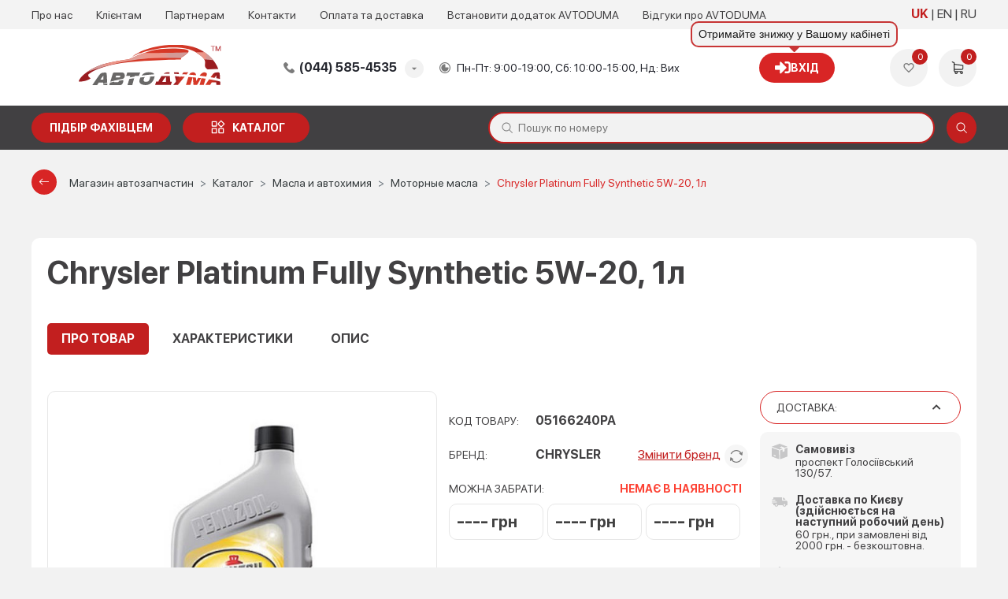

--- FILE ---
content_type: text/html; charset=UTF-8
request_url: https://avtoduma.ua/catalog/oil/motor/281-chrysler-platinum-fully-synthetic-5w-20-1l
body_size: 37230
content:
<!DOCTYPE html>
<html lang="uk">
<head>
    
<script>
    const REMOVE_FROM_CART = 'Видалити товар з кошику?';
    const EMPTY_CART_PRODUCTS = 'У кошику 0 товарів';
    const NO_PRODUCTS_SELECTED = '0 грн (Не вибрані товари)';
    const ENTER_THE_QUANTITY = 'Введіть кількість товару';
    const THE_MAX_AVAILABLE_QUANTITY_OF_GOODS = 'Перевищено максимально доступну кількість товару на постачальнику! Будь ласка, виберіть іншого постачальника або змініть кількість товару.';
    const BUY_BUTTON_PRODUCT_CART = 'КУПИТИ';
    const TEXT_UAH = ' грн';
    const ORDER_MODAL_TITLE = 'Дякую!';
    const CONFIRM_REMOVE_ALL = 'Ви впевнені, що хочете видалити всі елементи?';
    const CONFIRM_REMOVE_ITEMS = 'Ви впевнені, що хочете видалити вибрані елементи?';
    const CONFIRM_REMOVE_CAR = 'Ви впевнені, що хочете видалити цей автомобіль?';
    const TEXT_NAME = 'Найменування';
    const TEXT_NOTE = 'Примітка';
    const TEXT_INFO = 'Інфо';
    const FAV_SHOWNED = 'Показано';
    const FAV_SHOWN = 'Показано';
    const FAV_PRODUCT = 'товар';
    const FAV_PRODUCTED = 'товару';
    const FAV_GOODS = 'товарів';
    const FILE_MAX_SIZE = 'Максимальний розмір файлу';
    const FILE_NAME = 'Назва файлу';
    const FILE_SIZE = 'Розмір файлу';
    const MB = 'МБ';
    const TEXT_WRONG_FILE_FORMAT = 'Недопустимий формат файлу, допустимі формати';
    const TEXT_REMOVE = 'Видалити';
    const MY_CAR_ONE = 'автомобіль';
    const MY_CAR_PRODUCTED = 'автомобіля';
    const MY_CAR_MANY = 'автомобілів';
</script>    
    <!-- Google Tag Manager -->
    <script>
        (function(w,d,s,l,i){w[l]=w[l]||[];w[l].push({'gtm.start':
                new Date().getTime(),event:'gtm.js'});var f=d.getElementsByTagName(s)[0],
            j=d.createElement(s),dl=l!='dataLayer'?'&l='+l:'';j.async=true;j.src=
            'https://www.googletagmanager.com/gtm.js?id='+i+dl;f.parentNode.insertBefore(j,f);
        })(window,document,'script','dataLayer','GTM-NZ83WZ2X');
    </script>
    <!-- End Google Tag Manager -->

    <!-- Google tag (gtag.js) -->
    <script async src="https://www.googletagmanager.com/gtag/js?id=G-J5CFTRZJ50"></script>
    <script>
        window.dataLayer = window.dataLayer || [];
        function gtag(){dataLayer.push(arguments);}
        gtag('js', new Date());

        gtag('config', 'G-J5CFTRZJ50');
    </script>


    <meta charset="utf-8"/>

            <meta name="viewport" content="width=device-width, user-scalable=no, initial-scale=1.0, maximum-scale=1.0, minimum-scale=1.0">
    
    <link href="/favicon_avt.ico" rel="icon" type="image/x-icon">
            <link rel="manifest" href="/manifest-avt.json">
        <meta name="theme-color" content="#d9230f">
        <link rel="apple-touch-icon" href="/icons/avt-icon-192.png">
        <meta name="apple-mobile-web-app-capable" content="yes">
    <meta name="apple-touch-fullscreen" content="yes">
    <meta name="apple-mobile-web-app-capable" content="yes">
    <meta name="apple-mobile-web-app-status-bar-style" content="white">
    <meta name="apple-mobile-web-app-title" content="">
    <meta name="format-detection" content="telephone=no">
    <meta name="language" content="uk" />

    <script>
        window.langPrefix = '/';
    </script>

    <meta name="description" content="Купить Chrysler Platinum Fully Synthetic 5W-20, 1л ✈️Доставка по Украине ☎️(095) 007-45-35 (067) 007-45-35 ✅Возврат 14 дней ⭐️Гарантия качества" />
<link rel="canonical" href="https://avtoduma.ua/281-chrysler-platinum-fully-synthetic-5w-20-1l" />
<link rel="stylesheet" type="text/css" href="/resources/theme-default/dist/css/main_avt.css?v=1765287036" />
<script type="text/javascript">
/*<![CDATA[*/
window._current_user = {"id":null}
/*]]>*/
</script>
<title>Chrysler Platinum Fully Synthetic 5W-20, 1л</title>

    <meta property="og:title" content="Chrysler Platinum Fully Synthetic 5W-20, 1л" />

    <meta property="og:image" content="https://avtoduma.ua/https://avtoduma.ua/content/catalog/goods/2/goods_281.jpg" />
    <meta property="og:image:width" content="390" />
    <meta property="og:image:height" content="390" />

    <meta property="og:image" content="https://avtoduma.ua/https://avtoduma.ua/content/catalog/goods/2/goods_281.jpg" />
    <meta property="og:image:width" content="500" />
    <meta property="og:image:height" content="500" />

    <meta property="og:url" content="https://avtoduma.ua/catalog/oil/motor/281-chrysler-platinum-fully-synthetic-5w-20-1l" />

    <link rel="alternate" hreflang="x-default" href="https://avtoduma.ua/catalog/oil/motor/281-chrysler-platinum-fully-synthetic-5w-20-1l" /><link rel="alternate" hreflang="uk" href="https://avtoduma.ua/catalog/oil/motor/281-chrysler-platinum-fully-synthetic-5w-20-1l" /><link rel="alternate" hreflang="en" href="https://avtoduma.ua/en/catalog/oil/motor/281-chrysler-platinum-fully-synthetic-5w-20-1l" /><link rel="alternate" hreflang="ru" href="https://avtoduma.ua/ru/catalog/oil/motor/281-chrysler-platinum-fully-synthetic-5w-20-1l" />
            <script>
            function addLink() {
                var selection = window.getSelection();
                var pagelink = "&nbspДетальніше: <a href='" + document.location.href + "'>" + document.location.href + "</a>";
                var copytext = selection + pagelink;

                var newdiv = document.createElement('div');
                newdiv.style.position = 'absolute';
                newdiv.style.left = '-99999px';
                document.body.appendChild(newdiv);
                newdiv.innerHTML = copytext;

                selection.selectAllChildren(newdiv);

                window.setTimeout(function () {
                    document.body.removeChild(newdiv);
                }, 0);
            }
        </script>
    </head>
<body class="css-goods-view">

<div class="page-wrapper" data-lang="uk" data-viewport="device">
    
    
    <script type="application/ld+json">
        [{
            "@context": "https://schema.org",
            "@type": "WebSite",
            "name": "AVTODUMA - Автозапчастини та автотовари",
            "alternateName": "avtoduma.ua",
            "url": "https://avtoduma.ua/",
            "potentialAction": {
                "@type": "SearchAction",
                "target": "https://avtoduma.ua/search?n={search_term}",
                "query-input": "required name=search_term"
            }
        }]
    </script>

    
    

    <!-- Google Tag Manager (noscript) -->
    <noscript>
        <iframe src="https://www.googletagmanager.com/ns.html?id=GTM-NZ83WZ2X" height="0" width="0" style="display:none;visibility:hidden"></iframe>
    </noscript>
    <!-- End Google Tag Manager (noscript) -->
    

<header class="header wrapper" id="header">
    <div class="header-top">
        <div class="container">
            <div class="header-nav">
                <ul>
                                            <li>
                                                            <a href="/about">
                                    Про нас                                </a>
                                                    </li>
                                            <li>
                                                            <a href="/client">
                                    Клієнтам                                </a>
                                                    </li>
                                            <li>
                                                            <a href="/partner">
                                    Партнерам                                </a>
                                                    </li>
                                            <li>
                                                            <a href="/contact">
                                    Контакти                                </a>
                                                    </li>
                                            <li>
                                                            <a href="/payanddelivery">
                                    Оплата та доставка                                </a>
                                                    </li>
                                            <li>
                                                            <a href="/dodatok">
                                    Встановити додаток AVTODUMA                                </a>
                                                    </li>
                                        <li>
                        <a href="https://www.google.com/search?sca_esv=2b4071618c37111c&hl=uk&sxsrf=AE3TifP0LDFYBIcnG0mfgqN-0BSrxuEzNQ:1763988843872&q=%D0%B0%D0%B2%D1%82%D0%BE%D0%B4%D1%83%D0%BC%D0%B0+%D0%B2%D1%96%D0%B4%D0%B3%D1%83%D0%BA%D0%B8&uds=[base64]&si=AMgyJEuzsz2NflaaWzrzdpjxXXRaJ2hfdMsbe_mSWso6src8s5AeLK056A6NnxRJx-QIExobMiOccwTJwRfRo1VLZwOjU0BIYGMJ1UMVjhwpmhi14jLpAQU6b5IIE0blotTzLmZ43jxAdhMObmoqW6hQnrwPBWU05g%3D%3D&sa=X&ved=2ahUKEwjs3rTD6oqRAxV6CBAIHRuEB3AQk8gLegQIFhAB&ictx=1&biw=384&bih=750&dpr=2.81#ebo=4" target="_blank" rel="noopener nofollow">
                            Відгуки про AVTODUMA                        </a>
                    </li>
                </ul>
            </div>
            <!--<div class="header-location">
                <select name="location">
                    <option>Вінниця</option>
                    <option>Івано-Франківськ</option>
                    <option>Київ</option>
                    <option>Одеса</option>
                    <option>Харків</option>
                    <option>Миколаїв</option>
                    <option>Черкаси</option>
                </select>
            </div>-->
            <div class="header-lang" id="head-lang-menu">
                <ul class="header-lang__list">
                                        <li>
                                                    <a href="/catalog/oil/motor/281-chrysler-platinum-fully-synthetic-5w-20-1l" class="current">
                                UK                            </a>
                                            </li>
                                        <li>
                                                    <a href="/en/catalog/oil/motor/281-chrysler-platinum-fully-synthetic-5w-20-1l" class="">
                                EN                            </a>
                                            </li>
                                        <li>
                                                    <a href="/ru/catalog/oil/motor/281-chrysler-platinum-fully-synthetic-5w-20-1l" class="">
                                RU                            </a>
                                            </li>
                                    </ul>
            </div>
        </div>
    </div>
    <div class="header-center">
        <div class="container">
            <div class="header-btn">
                <span></span>
                <span></span>
                <span></span>
            </div>
            <div class="header-logo">

                                    <a href="/">
                                    <picture>
                        <source media="(min-width: 992px)" srcset="/resources/theme-default/new/static/images/logo-desc_avt.svg">
                        <img src="/resources/theme-default/new/static/images/logo_avt.svg" height="51px;" width="100%" alt="logo">
                    </picture>
                                    </a>
                            </div>
            <div class="header-phone dropdown">
                <span class="header-phone__title dropdown-title">(044) 585-4535</span>
            <ul class="header-phone__list dropdown-list">
                <li><a href="tel:0445854535" target="_blank">(044) 585-4535</a></li>
                <li><a href="tel:0950074535" target="_blank">(095) 007-4535</a></li>
                <li><a href="tel:0670074535" target="_blank">(067) 007-4535</a></li>

            </ul>            </div>
            <div class="header-time">
                Пн-Пт: 9:00-19:00, Сб: 10:00-15:00, Нд: Вих            </div>
            <div class="header-info">
            <span id="login-tooltip" class="header-info__account without_dd" title="Отримайте знижку у Вашому кабінеті">
            <a href="/login" class="btn btn-primary">
                <i class="fa fa-sign-in"></i> Вхід            </a>
        </span>
    </div>

            <div class="header-user">
                <div class="header-user__item">
                    <a href="/wishlist" class="header-user__add" data-popup="user_wish">
                        <svg class="icon">
                            <use xlink:href="#ic-heart"></use>
                        </svg>
                        <span id="favorites_count" class="header-user__counter count_wish">
                            0                        </span>
                    </a>
                </div>
                <div class="header-user__item">
                    <a href="/cart" class="header-user__basket" data-popup="user_basket">
                        <svg class="icon">
                            <use xlink:href="#ic-shopping-cart"></use>
                        </svg>
                        <span class="header-user__counter basket_counter cart_count">0</span>
                    </a>
                </div>
            </div>
        </div>
    </div>

    <div class="header-bottom">
        <div class="container">
            <div class="header-buttons">
                
                <a href="/request" class="btn-primary btn-wrench text-nowrap">Підбір фахівцем</a>

                
                <a href="/catalog" class="btn-primary btn-catalog text-nowrap">каталог</a>
            </div>
            <div class="menu-cat-dropdown flex-nowrap">
                <div class="menu-cat__navigation">
                    <div class="menu-cat__navigation_head d-flex justify-content-between align-items-center px-2 py-2">
                        <span class="menu-cat__navigation_head_title">Каталог товарів</span>
                        <button class="menu-cat__btn_close btn btn-primary btn-md rounded-circle ml-1" type="button">
                            <i class="fas fa-times"></i>
                        </button>
                    </div>
                    <div class="menu-cat__navigation_subhead justify-content-between align-items-center px-2 py-2 d-none">
                        <span>Категорії</span>
                        <button type="button"
                                class="menu-cat__btn_back btn btn-primary btn-md rounded-pill ml-xl-3 ml-lg-1 ml-md-2">
                            <i class="bi bi-chevron-left mr-1"></i> Назад                        </button>
                    </div>
                </div>
                                <div class="menu-cat__grid menu-cat__grid_main px-lg-2">
                    <ul class="menu-cat__parent">
                                                    <li class="menu-cat__link " data-cat-id="menu-cat-sub-47">
                                <a id="menu-cat-item-47" href="/catalog/accessories">Автоаксессуары</a>
                                <i class="bi bi-chevron-right"></i>                            </li>
                                                    <li class="menu-cat__link " data-cat-id="menu-cat-sub-713">
                                <a id="menu-cat-item-713" href="/catalog/avtosvet">Автосвет</a>
                                <i class="bi bi-chevron-right"></i>                            </li>
                                                    <li class="menu-cat__link " data-cat-id="menu-cat-sub-128">
                                <a id="menu-cat-item-128" href="/catalog/autoglass">Автостекла</a>
                                                            </li>
                                                    <li class="menu-cat__link " data-cat-id="menu-cat-sub-51">
                                <a id="menu-cat-item-51" href="/catalog/auto-gifts">Автосувениры</a>
                                <i class="bi bi-chevron-right"></i>                            </li>
                                                    <li class="menu-cat__link " data-cat-id="menu-cat-sub-2473">
                                <a id="menu-cat-item-2473" href="/catalog/akkumulyatory">Аккумуляторы</a>
                                                            </li>
                                                    <li class="menu-cat__link " data-cat-id="menu-cat-sub-433">
                                <a id="menu-cat-item-433" href="/catalog/spares">Запчасти</a>
                                                            </li>
                                                    <li class="menu-cat__link " data-cat-id="menu-cat-sub-2153">
                                <a id="menu-cat-item-2153" href="/catalog/zapchasti">Запчасти по брендам</a>
                                <i class="bi bi-chevron-right"></i>                            </li>
                                                    <li class="menu-cat__link " data-cat-id="menu-cat-sub-513">
                                <a id="menu-cat-item-513" href="/catalog/instrumenty-i-tovary-dlya-garazha">Инструменты и товары для гаража</a>
                                <i class="bi bi-chevron-right"></i>                            </li>
                                                    <li class="menu-cat__link " data-cat-id="menu-cat-sub-503">
                                <a id="menu-cat-item-503" href="/catalog/boat-parts">Лодочные запчасти</a>
                                                            </li>
                                                    <li class="menu-cat__link menu-cat__link_hovered" data-cat-id="menu-cat-sub-1">
                                <a id="menu-cat-item-1" href="/catalog/oil">Масла и автохимия</a>
                                <i class="bi bi-chevron-right"></i>                            </li>
                                                    <li class="menu-cat__link " data-cat-id="menu-cat-sub-413">
                                <a id="menu-cat-item-413" href="/catalog/haldex-coupling">Муфта Haldex</a>
                                                            </li>
                                                    <li class="menu-cat__link " data-cat-id="menu-cat-sub-49">
                                <a id="menu-cat-item-49" href="/catalog/window-lifters">Стеклоподъемники</a>
                                                            </li>
                                                    <li class="menu-cat__link " data-cat-id="menu-cat-sub-50">
                                <a id="menu-cat-item-50" href="/catalog/turbines">Турбины</a>
                                                            </li>
                                            </ul>
                </div>
                <div class="menu-cat__grid menu-cat__grid_width_expand">
                                            <div id="menu-cat-sub-47" class="menu-cat__sub d-md-none">
                                                            <div class="menu-cat__sub-item mb-lg-1">
                                    <div class="mb-1 menu-cat__sub_link d-none d-lg-block">
                                        <a href="/catalog/accessories/avtoprinadlezhnosti">Автопринадлежности</a>
                                                                                    <i class="bi bi-plus"></i>
                                                                            </div>
                                    <div class="mb-1 menu-cat__sub_link collapsed d-lg-none" data-toggle="collapse" data-target="#menu-cat__sub__sub-1853">
                                        <a href="/catalog/accessories/avtoprinadlezhnosti">Автопринадлежности</a>
                                                                                    <i class="bi bi-plus"></i>
                                                                            </div>
                                                                            <ul class="menu-cat__sub__sub_items d-none d-lg-block mt-lg-2 mb-lg-3 pl-lg-1">
                                                                                            <li>
                                                    <a href="/catalog/accessories/avtoprinadlezhnosti/usb-zaryadki-v-avto">USB зарядки в авто</a>
                                                </li>
                                                                                            <li>
                                                    <a href="/catalog/accessories/avtoprinadlezhnosti/batareyki">Батарейки</a>
                                                </li>
                                                                                            <li>
                                                    <a href="/catalog/accessories/avtoprinadlezhnosti/veshalki-v-avto">Вешалки в авто</a>
                                                </li>
                                                                                            <li>
                                                    <a href="/catalog/accessories/avtoprinadlezhnosti/derzhatel-telefona-v-avto">Держатель телефона в авто</a>
                                                </li>
                                                                                            <li>
                                                    <a href="/catalog/accessories/avtoprinadlezhnosti/dopolnitelnyye-zerkala-zadnego-vida">Дополнительные зеркала заднего вида</a>
                                                </li>
                                                                                            <li>
                                                    <a href="/catalog/accessories/avtoprinadlezhnosti/kovriki-dlya-telefona">Коврики для телефона</a>
                                                </li>
                                                                                            <li>
                                                    <a href="/catalog/accessories/avtoprinadlezhnosti/parkovochnyye-karty">Парковочные карты</a>
                                                </li>
                                                                                            <li>
                                                    <a href="/catalog/accessories/avtoprinadlezhnosti/prikurivateli">Прикуриватели</a>
                                                </li>
                                                                                            <li>
                                                    <a href="/catalog/accessories/avtoprinadlezhnosti/solntsezashchitnyye-shtorki">Солнцезащитные шторки</a>
                                                </li>
                                                                                    </ul>
                                        <ul id="menu-cat__sub__sub-1853" class="menu-cat__sub__sub_items collapse d-lg-none">
                                                                                            <li>
                                                    <a href="/catalog/accessories/avtoprinadlezhnosti/usb-zaryadki-v-avto">&ndash;&ensp;USB зарядки в авто</a>
                                                </li>
                                                                                            <li>
                                                    <a href="/catalog/accessories/avtoprinadlezhnosti/batareyki">&ndash;&ensp;Батарейки</a>
                                                </li>
                                                                                            <li>
                                                    <a href="/catalog/accessories/avtoprinadlezhnosti/veshalki-v-avto">&ndash;&ensp;Вешалки в авто</a>
                                                </li>
                                                                                            <li>
                                                    <a href="/catalog/accessories/avtoprinadlezhnosti/derzhatel-telefona-v-avto">&ndash;&ensp;Держатель телефона в авто</a>
                                                </li>
                                                                                            <li>
                                                    <a href="/catalog/accessories/avtoprinadlezhnosti/dopolnitelnyye-zerkala-zadnego-vida">&ndash;&ensp;Дополнительные зеркала заднего вида</a>
                                                </li>
                                                                                            <li>
                                                    <a href="/catalog/accessories/avtoprinadlezhnosti/kovriki-dlya-telefona">&ndash;&ensp;Коврики для телефона</a>
                                                </li>
                                                                                            <li>
                                                    <a href="/catalog/accessories/avtoprinadlezhnosti/parkovochnyye-karty">&ndash;&ensp;Парковочные карты</a>
                                                </li>
                                                                                            <li>
                                                    <a href="/catalog/accessories/avtoprinadlezhnosti/prikurivateli">&ndash;&ensp;Прикуриватели</a>
                                                </li>
                                                                                            <li>
                                                    <a href="/catalog/accessories/avtoprinadlezhnosti/solntsezashchitnyye-shtorki">&ndash;&ensp;Солнцезащитные шторки</a>
                                                </li>
                                                                                    </ul>
                                                                    </div>
                                                            <div class="menu-cat__sub-item mb-lg-1">
                                    <div class="mb-1 menu-cat__sub_link d-none d-lg-block">
                                        <a href="/catalog/accessories/bezopasnost-v-avto">Безопасность в авто</a>
                                                                                    <i class="bi bi-plus"></i>
                                                                            </div>
                                    <div class="mb-1 menu-cat__sub_link collapsed d-lg-none" data-toggle="collapse" data-target="#menu-cat__sub__sub-853">
                                        <a href="/catalog/accessories/bezopasnost-v-avto">Безопасность в авто</a>
                                                                                    <i class="bi bi-plus"></i>
                                                                            </div>
                                                                            <ul class="menu-cat__sub__sub_items d-none d-lg-block mt-lg-2 mb-lg-3 pl-lg-1">
                                                                                            <li>
                                                    <a href="/catalog/accessories/bezopasnost-v-avto/aksessuary-dlya-avtokresel">Аксессуары для автокресел</a>
                                                </li>
                                                                                            <li>
                                                    <a href="/catalog/accessories/bezopasnost-v-avto/aptechki-avtomobilnyye">Аптечки автомобильные</a>
                                                </li>
                                                                                            <li>
                                                    <a href="/catalog/accessories/bezopasnost-v-avto/detskiye-avtokresla">Детские автокресла</a>
                                                </li>
                                                                                            <li>
                                                    <a href="/catalog/accessories/bezopasnost-v-avto/dorozhnyye-konusy">Дорожные конусы</a>
                                                </li>
                                                                                            <li>
                                                    <a href="/catalog/accessories/bezopasnost-v-avto/zhilety-svetootrazhayushchiye">Жилеты светоотражающие</a>
                                                </li>
                                                                                            <li>
                                                    <a href="/catalog/accessories/bezopasnost-v-avto/znaki-avariynoy-ostanovki">Знаки аварийной остановки</a>
                                                </li>
                                                                                            <li>
                                                    <a href="/catalog/accessories/bezopasnost-v-avto/nabory-avtomobilista">Наборы автомобилиста</a>
                                                </li>
                                                                                            <li>
                                                    <a href="/catalog/accessories/bezopasnost-v-avto/ognetushiteli">Огнетушители</a>
                                                </li>
                                                                                    </ul>
                                        <ul id="menu-cat__sub__sub-853" class="menu-cat__sub__sub_items collapse d-lg-none">
                                                                                            <li>
                                                    <a href="/catalog/accessories/bezopasnost-v-avto/aksessuary-dlya-avtokresel">&ndash;&ensp;Аксессуары для автокресел</a>
                                                </li>
                                                                                            <li>
                                                    <a href="/catalog/accessories/bezopasnost-v-avto/aptechki-avtomobilnyye">&ndash;&ensp;Аптечки автомобильные</a>
                                                </li>
                                                                                            <li>
                                                    <a href="/catalog/accessories/bezopasnost-v-avto/detskiye-avtokresla">&ndash;&ensp;Детские автокресла</a>
                                                </li>
                                                                                            <li>
                                                    <a href="/catalog/accessories/bezopasnost-v-avto/dorozhnyye-konusy">&ndash;&ensp;Дорожные конусы</a>
                                                </li>
                                                                                            <li>
                                                    <a href="/catalog/accessories/bezopasnost-v-avto/zhilety-svetootrazhayushchiye">&ndash;&ensp;Жилеты светоотражающие</a>
                                                </li>
                                                                                            <li>
                                                    <a href="/catalog/accessories/bezopasnost-v-avto/znaki-avariynoy-ostanovki">&ndash;&ensp;Знаки аварийной остановки</a>
                                                </li>
                                                                                            <li>
                                                    <a href="/catalog/accessories/bezopasnost-v-avto/nabory-avtomobilista">&ndash;&ensp;Наборы автомобилиста</a>
                                                </li>
                                                                                            <li>
                                                    <a href="/catalog/accessories/bezopasnost-v-avto/ognetushiteli">&ndash;&ensp;Огнетушители</a>
                                                </li>
                                                                                    </ul>
                                                                    </div>
                                                            <div class="menu-cat__sub-item mb-lg-1">
                                    <div class="mb-1 menu-cat__sub_link d-none d-lg-block">
                                        <a href="/catalog/accessories/aksessuary-dlya-avto">Для авто</a>
                                                                                    <i class="bi bi-plus"></i>
                                                                            </div>
                                    <div class="mb-1 menu-cat__sub_link collapsed d-lg-none" data-toggle="collapse" data-target="#menu-cat__sub__sub-1823">
                                        <a href="/catalog/accessories/aksessuary-dlya-avto">Для авто</a>
                                                                                    <i class="bi bi-plus"></i>
                                                                            </div>
                                                                            <ul class="menu-cat__sub__sub_items d-none d-lg-block mt-lg-2 mb-lg-3 pl-lg-1">
                                                                                            <li>
                                                    <a href="/catalog/accessories/aksessuary-dlya-avto/avtomobilnyye-tenty">Автомобильные тенты</a>
                                                </li>
                                                                                            <li>
                                                    <a href="/catalog/accessories/aksessuary-dlya-avto/chekhly-dlya-avto">Чехлы для авто</a>
                                                </li>
                                                                                            <li>
                                                    <a href="/catalog/accessories/aksessuary-dlya-avto/aksessuary-chekhly-dlya-koles">Чехлы для колес</a>
                                                </li>
                                                                                            <li>
                                                    <a href="/catalog/accessories/aksessuary-dlya-avto/chekhly-dlya-sideniy">Чехлы для сидений</a>
                                                </li>
                                                                                    </ul>
                                        <ul id="menu-cat__sub__sub-1823" class="menu-cat__sub__sub_items collapse d-lg-none">
                                                                                            <li>
                                                    <a href="/catalog/accessories/aksessuary-dlya-avto/avtomobilnyye-tenty">&ndash;&ensp;Автомобильные тенты</a>
                                                </li>
                                                                                            <li>
                                                    <a href="/catalog/accessories/aksessuary-dlya-avto/chekhly-dlya-avto">&ndash;&ensp;Чехлы для авто</a>
                                                </li>
                                                                                            <li>
                                                    <a href="/catalog/accessories/aksessuary-dlya-avto/aksessuary-chekhly-dlya-koles">&ndash;&ensp;Чехлы для колес</a>
                                                </li>
                                                                                            <li>
                                                    <a href="/catalog/accessories/aksessuary-dlya-avto/chekhly-dlya-sideniy">&ndash;&ensp;Чехлы для сидений</a>
                                                </li>
                                                                                    </ul>
                                                                    </div>
                                                            <div class="menu-cat__sub-item mb-lg-1">
                                    <div class="mb-1 menu-cat__sub_link d-none d-lg-block">
                                        <a href="/catalog/accessories/tekhpomoshch">Техпомощь</a>
                                                                                    <i class="bi bi-plus"></i>
                                                                            </div>
                                    <div class="mb-1 menu-cat__sub_link collapsed d-lg-none" data-toggle="collapse" data-target="#menu-cat__sub__sub-873">
                                        <a href="/catalog/accessories/tekhpomoshch">Техпомощь</a>
                                                                                    <i class="bi bi-plus"></i>
                                                                            </div>
                                                                            <ul class="menu-cat__sub__sub_items d-none d-lg-block mt-lg-2 mb-lg-3 pl-lg-1">
                                                                                            <li>
                                                    <a href="/catalog/accessories/tekhpomoshch/domkraty">Домкраты</a>
                                                </li>
                                                                                            <li>
                                                    <a href="/catalog/accessories/tekhpomoshch/zaryadnyye-puskozaryadnyye-ustroystva">Зарядные и пускозарядные устройства</a>
                                                </li>
                                                                                            <li>
                                                    <a href="/catalog/accessories/tekhpomoshch/kanistry">Канистры</a>
                                                </li>
                                                                                            <li>
                                                    <a href="/catalog/accessories/tekhpomoshch/klemmy-akkumulyatora">Клеммы аккумулятора</a>
                                                </li>
                                                                                            <li>
                                                    <a href="/catalog/accessories/tekhpomoshch/kompressory_avtomobilnye">Компрессоры автомобильные</a>
                                                </li>
                                                                                            <li>
                                                    <a href="/catalog/accessories/tekhpomoshch/leyki">Лейки</a>
                                                </li>
                                                                                            <li>
                                                    <a href="/catalog/accessories/tekhpomoshch/lopaty">Лопаты</a>
                                                </li>
                                                                                            <li>
                                                    <a href="/catalog/accessories/tekhpomoshch/manometry">Манометры</a>
                                                </li>
                                                                                            <li>
                                                    <a href="/catalog/accessories/tekhpomoshch/nasosy-avtomobilnyye">Насосы автомобильные</a>
                                                </li>
                                                                                            <li>
                                                    <a href="/catalog/accessories/tekhpomoshch/perchatki">Перчатки</a>
                                                </li>
                                                                                            <li>
                                                    <a href="/catalog/accessories/tekhpomoshch/predokhraniteli">Предохранители</a>
                                                </li>
                                                                                            <li>
                                                    <a href="/catalog/accessories/tekhpomoshch/provoda-prikurivaniya">Провода прикуривания</a>
                                                </li>
                                                                                            <li>
                                                    <a href="/catalog/accessories/tekhpomoshch/trosy-buksirovochnyye">Тросы буксировочные</a>
                                                </li>
                                                                                            <li>
                                                    <a href="/catalog/accessories/tekhpomoshch/tsepi-na-kolosa">Цепи на колёса</a>
                                                </li>
                                                                                            <li>
                                                    <a href="/catalog/accessories/tekhpomoshch/lebedki">Лебедки</a>
                                                </li>
                                                                                            <li>
                                                    <a href="/catalog/accessories/tekhpomoshch/skrebki-i-shchetki">Скребки и щетки</a>
                                                </li>
                                                                                            <li>
                                                    <a href="/catalog/accessories/tekhpomoshch/fonariki">Фонарики</a>
                                                </li>
                                                                                    </ul>
                                        <ul id="menu-cat__sub__sub-873" class="menu-cat__sub__sub_items collapse d-lg-none">
                                                                                            <li>
                                                    <a href="/catalog/accessories/tekhpomoshch/domkraty">&ndash;&ensp;Домкраты</a>
                                                </li>
                                                                                            <li>
                                                    <a href="/catalog/accessories/tekhpomoshch/zaryadnyye-puskozaryadnyye-ustroystva">&ndash;&ensp;Зарядные и пускозарядные устройства</a>
                                                </li>
                                                                                            <li>
                                                    <a href="/catalog/accessories/tekhpomoshch/kanistry">&ndash;&ensp;Канистры</a>
                                                </li>
                                                                                            <li>
                                                    <a href="/catalog/accessories/tekhpomoshch/klemmy-akkumulyatora">&ndash;&ensp;Клеммы аккумулятора</a>
                                                </li>
                                                                                            <li>
                                                    <a href="/catalog/accessories/tekhpomoshch/kompressory_avtomobilnye">&ndash;&ensp;Компрессоры автомобильные</a>
                                                </li>
                                                                                            <li>
                                                    <a href="/catalog/accessories/tekhpomoshch/leyki">&ndash;&ensp;Лейки</a>
                                                </li>
                                                                                            <li>
                                                    <a href="/catalog/accessories/tekhpomoshch/lopaty">&ndash;&ensp;Лопаты</a>
                                                </li>
                                                                                            <li>
                                                    <a href="/catalog/accessories/tekhpomoshch/manometry">&ndash;&ensp;Манометры</a>
                                                </li>
                                                                                            <li>
                                                    <a href="/catalog/accessories/tekhpomoshch/nasosy-avtomobilnyye">&ndash;&ensp;Насосы автомобильные</a>
                                                </li>
                                                                                            <li>
                                                    <a href="/catalog/accessories/tekhpomoshch/perchatki">&ndash;&ensp;Перчатки</a>
                                                </li>
                                                                                            <li>
                                                    <a href="/catalog/accessories/tekhpomoshch/predokhraniteli">&ndash;&ensp;Предохранители</a>
                                                </li>
                                                                                            <li>
                                                    <a href="/catalog/accessories/tekhpomoshch/provoda-prikurivaniya">&ndash;&ensp;Провода прикуривания</a>
                                                </li>
                                                                                            <li>
                                                    <a href="/catalog/accessories/tekhpomoshch/trosy-buksirovochnyye">&ndash;&ensp;Тросы буксировочные</a>
                                                </li>
                                                                                            <li>
                                                    <a href="/catalog/accessories/tekhpomoshch/tsepi-na-kolosa">&ndash;&ensp;Цепи на колёса</a>
                                                </li>
                                                                                            <li>
                                                    <a href="/catalog/accessories/tekhpomoshch/lebedki">&ndash;&ensp;Лебедки</a>
                                                </li>
                                                                                            <li>
                                                    <a href="/catalog/accessories/tekhpomoshch/skrebki-i-shchetki">&ndash;&ensp;Скребки и щетки</a>
                                                </li>
                                                                                            <li>
                                                    <a href="/catalog/accessories/tekhpomoshch/fonariki">&ndash;&ensp;Фонарики</a>
                                                </li>
                                                                                    </ul>
                                                                    </div>
                                                            <div class="menu-cat__sub-item mb-lg-1">
                                    <div class="mb-1 menu-cat__sub_link d-none d-lg-block">
                                        <a href="/catalog/accessories/transportirovka">Транспортировка</a>
                                                                                    <i class="bi bi-plus"></i>
                                                                            </div>
                                    <div class="mb-1 menu-cat__sub_link collapsed d-lg-none" data-toggle="collapse" data-target="#menu-cat__sub__sub-163">
                                        <a href="/catalog/accessories/transportirovka">Транспортировка</a>
                                                                                    <i class="bi bi-plus"></i>
                                                                            </div>
                                                                            <ul class="menu-cat__sub__sub_items d-none d-lg-block mt-lg-2 mb-lg-3 pl-lg-1">
                                                                                            <li>
                                                    <a href="/catalog/accessories/transportirovka/accessories-for-transportation">Аксессуары для транспортировки</a>
                                                </li>
                                                                                            <li>
                                                    <a href="/catalog/accessories/transportirovka/boxes-and-baskets">Боксы и корзины</a>
                                                </li>
                                                                                            <li>
                                                    <a href="/catalog/accessories/transportirovka/kreplenie_dlya_velosipeda_na_avto">Крепление для велосипеда на авто</a>
                                                </li>
                                                                                            <li>
                                                    <a href="/catalog/accessories/transportirovka/organayzery-avtomobilnyye">Органайзеры автомобильные</a>
                                                </li>
                                                                                            <li>
                                                    <a href="/catalog/accessories/transportirovka/transportation-of-bicycles">Перевозка велосипедов</a>
                                                </li>
                                                                                            <li>
                                                    <a href="/catalog/accessories/transportirovka/transportation-of-sports-equipment">Перевозка спортивного оборудования</a>
                                                </li>
                                                                                            <li>
                                                    <a href="/catalog/accessories/transportirovka/razdelitelnyye-setki-bagazhnika">Разделительные сетки багажника</a>
                                                </li>
                                                                                            <li>
                                                    <a href="/catalog/accessories/transportirovka/farkopy">Фаркопы</a>
                                                </li>
                                                                                    </ul>
                                        <ul id="menu-cat__sub__sub-163" class="menu-cat__sub__sub_items collapse d-lg-none">
                                                                                            <li>
                                                    <a href="/catalog/accessories/transportirovka/accessories-for-transportation">&ndash;&ensp;Аксессуары для транспортировки</a>
                                                </li>
                                                                                            <li>
                                                    <a href="/catalog/accessories/transportirovka/boxes-and-baskets">&ndash;&ensp;Боксы и корзины</a>
                                                </li>
                                                                                            <li>
                                                    <a href="/catalog/accessories/transportirovka/kreplenie_dlya_velosipeda_na_avto">&ndash;&ensp;Крепление для велосипеда на авто</a>
                                                </li>
                                                                                            <li>
                                                    <a href="/catalog/accessories/transportirovka/organayzery-avtomobilnyye">&ndash;&ensp;Органайзеры автомобильные</a>
                                                </li>
                                                                                            <li>
                                                    <a href="/catalog/accessories/transportirovka/transportation-of-bicycles">&ndash;&ensp;Перевозка велосипедов</a>
                                                </li>
                                                                                            <li>
                                                    <a href="/catalog/accessories/transportirovka/transportation-of-sports-equipment">&ndash;&ensp;Перевозка спортивного оборудования</a>
                                                </li>
                                                                                            <li>
                                                    <a href="/catalog/accessories/transportirovka/razdelitelnyye-setki-bagazhnika">&ndash;&ensp;Разделительные сетки багажника</a>
                                                </li>
                                                                                            <li>
                                                    <a href="/catalog/accessories/transportirovka/farkopy">&ndash;&ensp;Фаркопы</a>
                                                </li>
                                                                                    </ul>
                                                                    </div>
                                                            <div class="menu-cat__sub-item mb-lg-1">
                                    <div class="mb-1 menu-cat__sub_link d-none d-lg-block">
                                        <a href="/catalog/accessories/tyuning">Тюнинг</a>
                                                                                    <i class="bi bi-plus"></i>
                                                                            </div>
                                    <div class="mb-1 menu-cat__sub_link collapsed d-lg-none" data-toggle="collapse" data-target="#menu-cat__sub__sub-1973">
                                        <a href="/catalog/accessories/tyuning">Тюнинг</a>
                                                                                    <i class="bi bi-plus"></i>
                                                                            </div>
                                                                            <ul class="menu-cat__sub__sub_items d-none d-lg-block mt-lg-2 mb-lg-3 pl-lg-1">
                                                                                            <li>
                                                    <a href="/catalog/accessories/tyuning/bryzgoviki">Брызговики</a>
                                                </li>
                                                                                            <li>
                                                    <a href="/catalog/accessories/tyuning/deflektory-okon">Дефлекторы окон</a>
                                                </li>
                                                                                            <li>
                                                    <a href="/catalog/accessories/tyuning/zashchitnyye-i-dekorativnyye-plenki">Защитные и декоративные пленки</a>
                                                </li>
                                                                                            <li>
                                                    <a href="/catalog/accessories/tyuning/zashchity-dvigatelya">Защиты двигателя</a>
                                                </li>
                                                                                            <li>
                                                    <a href="/catalog/accessories/tyuning/kovriki">Коврики</a>
                                                </li>
                                                                                            <li>
                                                    <a href="/catalog/accessories/tyuning/kolpaki-na-kolesa">Колпаки на колеса</a>
                                                </li>
                                                                                            <li>
                                                    <a href="/catalog/accessories/tyuning/nakladki-na-pedali">Накладки на педали</a>
                                                </li>
                                                                                            <li>
                                                    <a href="/catalog/accessories/tyuning/nakladki-na-porogi">Накладки на пороги</a>
                                                </li>
                                                                                            <li>
                                                    <a href="/catalog/accessories/tyuning/nakleyki-na-avto">Наклейки на авто</a>
                                                </li>
                                                                                            <li>
                                                    <a href="/catalog/accessories/tyuning/nasadka-na-glushitel">Насадка на глушитель</a>
                                                </li>
                                                                                            <li>
                                                    <a href="/catalog/accessories/tyuning/podkrylki">Подкрылки</a>
                                                </li>
                                                                                            <li>
                                                    <a href="/catalog/accessories/tyuning/ramki-nomernogo-znaka">Рамки номерного знака</a>
                                                </li>
                                                                                            <li>
                                                    <a href="/catalog/accessories/tyuning/spoylera-na-avto">Спойлера на авто</a>
                                                </li>
                                                                                            <li>
                                                    <a href="/catalog/accessories/tyuning/emblemy-na-kapot">Эмблемы на капот</a>
                                                </li>
                                                                                    </ul>
                                        <ul id="menu-cat__sub__sub-1973" class="menu-cat__sub__sub_items collapse d-lg-none">
                                                                                            <li>
                                                    <a href="/catalog/accessories/tyuning/bryzgoviki">&ndash;&ensp;Брызговики</a>
                                                </li>
                                                                                            <li>
                                                    <a href="/catalog/accessories/tyuning/deflektory-okon">&ndash;&ensp;Дефлекторы окон</a>
                                                </li>
                                                                                            <li>
                                                    <a href="/catalog/accessories/tyuning/zashchitnyye-i-dekorativnyye-plenki">&ndash;&ensp;Защитные и декоративные пленки</a>
                                                </li>
                                                                                            <li>
                                                    <a href="/catalog/accessories/tyuning/zashchity-dvigatelya">&ndash;&ensp;Защиты двигателя</a>
                                                </li>
                                                                                            <li>
                                                    <a href="/catalog/accessories/tyuning/kovriki">&ndash;&ensp;Коврики</a>
                                                </li>
                                                                                            <li>
                                                    <a href="/catalog/accessories/tyuning/kolpaki-na-kolesa">&ndash;&ensp;Колпаки на колеса</a>
                                                </li>
                                                                                            <li>
                                                    <a href="/catalog/accessories/tyuning/nakladki-na-pedali">&ndash;&ensp;Накладки на педали</a>
                                                </li>
                                                                                            <li>
                                                    <a href="/catalog/accessories/tyuning/nakladki-na-porogi">&ndash;&ensp;Накладки на пороги</a>
                                                </li>
                                                                                            <li>
                                                    <a href="/catalog/accessories/tyuning/nakleyki-na-avto">&ndash;&ensp;Наклейки на авто</a>
                                                </li>
                                                                                            <li>
                                                    <a href="/catalog/accessories/tyuning/nasadka-na-glushitel">&ndash;&ensp;Насадка на глушитель</a>
                                                </li>
                                                                                            <li>
                                                    <a href="/catalog/accessories/tyuning/podkrylki">&ndash;&ensp;Подкрылки</a>
                                                </li>
                                                                                            <li>
                                                    <a href="/catalog/accessories/tyuning/ramki-nomernogo-znaka">&ndash;&ensp;Рамки номерного знака</a>
                                                </li>
                                                                                            <li>
                                                    <a href="/catalog/accessories/tyuning/spoylera-na-avto">&ndash;&ensp;Спойлера на авто</a>
                                                </li>
                                                                                            <li>
                                                    <a href="/catalog/accessories/tyuning/emblemy-na-kapot">&ndash;&ensp;Эмблемы на капот</a>
                                                </li>
                                                                                    </ul>
                                                                    </div>
                                                    </div>
                                            <div id="menu-cat-sub-713" class="menu-cat__sub d-md-none">
                                                            <div class="menu-cat__sub-item mb-lg-1">
                                    <div class="mb-1 menu-cat__sub_link d-none d-lg-block">
                                        <a href="/catalog/avtosvet/avtolampy">Автолампы</a>
                                                                            </div>
                                    <div class="mb-1 menu-cat__sub_link collapsed d-lg-none" data-toggle="collapse" data-target="#menu-cat__sub__sub-723">
                                        <a href="/catalog/avtosvet/avtolampy">Автолампы</a>
                                                                            </div>
                                                                    </div>
                                                    </div>
                                            <div id="menu-cat-sub-51" class="menu-cat__sub d-md-none">
                                                            <div class="menu-cat__sub-item mb-lg-1">
                                    <div class="mb-1 menu-cat__sub_link d-none d-lg-block">
                                        <a href="/catalog/auto-gifts/brendovaya-odezhda">Брендовая одежда</a>
                                                                                    <i class="bi bi-plus"></i>
                                                                            </div>
                                    <div class="mb-1 menu-cat__sub_link collapsed d-lg-none" data-toggle="collapse" data-target="#menu-cat__sub__sub-1103">
                                        <a href="/catalog/auto-gifts/brendovaya-odezhda">Брендовая одежда</a>
                                                                                    <i class="bi bi-plus"></i>
                                                                            </div>
                                                                            <ul class="menu-cat__sub__sub_items d-none d-lg-block mt-lg-2 mb-lg-3 pl-lg-1">
                                                                                            <li>
                                                    <a href="/catalog/auto-gifts/brendovaya-odezhda/beysbolki-kepki">Бейсболки, кепки</a>
                                                </li>
                                                                                            <li>
                                                    <a href="/catalog/auto-gifts/brendovaya-odezhda/galstuki">Галстуки</a>
                                                </li>
                                                                                            <li>
                                                    <a href="/catalog/auto-gifts/brendovaya-odezhda/zaponki">Запонки</a>
                                                </li>
                                                                                            <li>
                                                    <a href="/catalog/auto-gifts/brendovaya-odezhda/obuv">Обувь</a>
                                                </li>
                                                                                            <li>
                                                    <a href="/catalog/auto-gifts/brendovaya-odezhda/odezhda">Одежда</a>
                                                </li>
                                                                                            <li>
                                                    <a href="/catalog/auto-gifts/brendovaya-odezhda/remni">Ремни</a>
                                                </li>
                                                                                            <li>
                                                    <a href="/catalog/auto-gifts/brendovaya-odezhda/ryukzaki">Рюкзаки</a>
                                                </li>
                                                                                            <li>
                                                    <a href="/catalog/auto-gifts/brendovaya-odezhda/sumki-chemodany-keysy">Сумки, чемоданы, кейсы</a>
                                                </li>
                                                                                            <li>
                                                    <a href="/catalog/auto-gifts/brendovaya-odezhda/shapki-sharfy-platki">Шапки, шарфы и платки</a>
                                                </li>
                                                                                    </ul>
                                        <ul id="menu-cat__sub__sub-1103" class="menu-cat__sub__sub_items collapse d-lg-none">
                                                                                            <li>
                                                    <a href="/catalog/auto-gifts/brendovaya-odezhda/beysbolki-kepki">&ndash;&ensp;Бейсболки, кепки</a>
                                                </li>
                                                                                            <li>
                                                    <a href="/catalog/auto-gifts/brendovaya-odezhda/galstuki">&ndash;&ensp;Галстуки</a>
                                                </li>
                                                                                            <li>
                                                    <a href="/catalog/auto-gifts/brendovaya-odezhda/zaponki">&ndash;&ensp;Запонки</a>
                                                </li>
                                                                                            <li>
                                                    <a href="/catalog/auto-gifts/brendovaya-odezhda/obuv">&ndash;&ensp;Обувь</a>
                                                </li>
                                                                                            <li>
                                                    <a href="/catalog/auto-gifts/brendovaya-odezhda/odezhda">&ndash;&ensp;Одежда</a>
                                                </li>
                                                                                            <li>
                                                    <a href="/catalog/auto-gifts/brendovaya-odezhda/remni">&ndash;&ensp;Ремни</a>
                                                </li>
                                                                                            <li>
                                                    <a href="/catalog/auto-gifts/brendovaya-odezhda/ryukzaki">&ndash;&ensp;Рюкзаки</a>
                                                </li>
                                                                                            <li>
                                                    <a href="/catalog/auto-gifts/brendovaya-odezhda/sumki-chemodany-keysy">&ndash;&ensp;Сумки, чемоданы, кейсы</a>
                                                </li>
                                                                                            <li>
                                                    <a href="/catalog/auto-gifts/brendovaya-odezhda/shapki-sharfy-platki">&ndash;&ensp;Шапки, шарфы и платки</a>
                                                </li>
                                                                                    </ul>
                                                                    </div>
                                                            <div class="menu-cat__sub-item mb-lg-1">
                                    <div class="mb-1 menu-cat__sub_link d-none d-lg-block">
                                        <a href="/catalog/auto-gifts/brendovyye-aksessuary">Брендовые аксессуары</a>
                                                                                    <i class="bi bi-plus"></i>
                                                                            </div>
                                    <div class="mb-1 menu-cat__sub_link collapsed d-lg-none" data-toggle="collapse" data-target="#menu-cat__sub__sub-1203">
                                        <a href="/catalog/auto-gifts/brendovyye-aksessuary">Брендовые аксессуары</a>
                                                                                    <i class="bi bi-plus"></i>
                                                                            </div>
                                                                            <ul class="menu-cat__sub__sub_items d-none d-lg-block mt-lg-2 mb-lg-3 pl-lg-1">
                                                                                            <li>
                                                    <a href="/catalog/auto-gifts/brendovyye-aksessuary/braslety">Браслеты</a>
                                                </li>
                                                                                            <li>
                                                    <a href="/catalog/auto-gifts/brendovyye-aksessuary/breloki">Брелоки</a>
                                                </li>
                                                                                            <li>
                                                    <a href="/catalog/auto-gifts/brendovyye-aksessuary/vizitnitsy-kreditnitsy">Визитницы, кредитницы</a>
                                                </li>
                                                                                            <li>
                                                    <a href="/catalog/auto-gifts/brendovyye-aksessuary/zazhigalki">Зажигалки</a>
                                                </li>
                                                                                            <li>
                                                    <a href="/catalog/auto-gifts/brendovyye-aksessuary/zazhimy-dlya-banknot">Зажимы для банкнот</a>
                                                </li>
                                                                                            <li>
                                                    <a href="/catalog/auto-gifts/brendovyye-aksessuary/znachki-bulavki-nashivki-nakleyki">Значки, булавки, нашивки, наклейки</a>
                                                </li>
                                                                                            <li>
                                                    <a href="/catalog/auto-gifts/brendovyye-aksessuary/zonty">Зонты</a>
                                                </li>
                                                                                            <li>
                                                    <a href="/catalog/auto-gifts/brendovyye-aksessuary/klyuchnytsy">Ключницы</a>
                                                </li>
                                                                                            <li>
                                                    <a href="/catalog/auto-gifts/brendovyye-aksessuary/koshelki-portmone">Кошельки, портмоне</a>
                                                </li>
                                                                                            <li>
                                                    <a href="/catalog/auto-gifts/brendovyye-aksessuary/oblozhki-dlya-dokumentov">Обложки для документов</a>
                                                </li>
                                                                                            <li>
                                                    <a href="/catalog/auto-gifts/brendovyye-aksessuary/ochki">Очки</a>
                                                </li>
                                                                                            <li>
                                                    <a href="/catalog/auto-gifts/brendovyye-aksessuary/chasy">Часы</a>
                                                </li>
                                                                                            <li>
                                                    <a href="/catalog/auto-gifts/brendovyye-aksessuary/shnurki-lenty">Шнурки, ленты</a>
                                                </li>
                                                                                    </ul>
                                        <ul id="menu-cat__sub__sub-1203" class="menu-cat__sub__sub_items collapse d-lg-none">
                                                                                            <li>
                                                    <a href="/catalog/auto-gifts/brendovyye-aksessuary/braslety">&ndash;&ensp;Браслеты</a>
                                                </li>
                                                                                            <li>
                                                    <a href="/catalog/auto-gifts/brendovyye-aksessuary/breloki">&ndash;&ensp;Брелоки</a>
                                                </li>
                                                                                            <li>
                                                    <a href="/catalog/auto-gifts/brendovyye-aksessuary/vizitnitsy-kreditnitsy">&ndash;&ensp;Визитницы, кредитницы</a>
                                                </li>
                                                                                            <li>
                                                    <a href="/catalog/auto-gifts/brendovyye-aksessuary/zazhigalki">&ndash;&ensp;Зажигалки</a>
                                                </li>
                                                                                            <li>
                                                    <a href="/catalog/auto-gifts/brendovyye-aksessuary/zazhimy-dlya-banknot">&ndash;&ensp;Зажимы для банкнот</a>
                                                </li>
                                                                                            <li>
                                                    <a href="/catalog/auto-gifts/brendovyye-aksessuary/znachki-bulavki-nashivki-nakleyki">&ndash;&ensp;Значки, булавки, нашивки, наклейки</a>
                                                </li>
                                                                                            <li>
                                                    <a href="/catalog/auto-gifts/brendovyye-aksessuary/zonty">&ndash;&ensp;Зонты</a>
                                                </li>
                                                                                            <li>
                                                    <a href="/catalog/auto-gifts/brendovyye-aksessuary/klyuchnytsy">&ndash;&ensp;Ключницы</a>
                                                </li>
                                                                                            <li>
                                                    <a href="/catalog/auto-gifts/brendovyye-aksessuary/koshelki-portmone">&ndash;&ensp;Кошельки, портмоне</a>
                                                </li>
                                                                                            <li>
                                                    <a href="/catalog/auto-gifts/brendovyye-aksessuary/oblozhki-dlya-dokumentov">&ndash;&ensp;Обложки для документов</a>
                                                </li>
                                                                                            <li>
                                                    <a href="/catalog/auto-gifts/brendovyye-aksessuary/ochki">&ndash;&ensp;Очки</a>
                                                </li>
                                                                                            <li>
                                                    <a href="/catalog/auto-gifts/brendovyye-aksessuary/chasy">&ndash;&ensp;Часы</a>
                                                </li>
                                                                                            <li>
                                                    <a href="/catalog/auto-gifts/brendovyye-aksessuary/shnurki-lenty">&ndash;&ensp;Шнурки, ленты</a>
                                                </li>
                                                                                    </ul>
                                                                    </div>
                                                            <div class="menu-cat__sub-item mb-lg-1">
                                    <div class="mb-1 menu-cat__sub_link d-none d-lg-block">
                                        <a href="/catalog/auto-gifts/detyam">Детям</a>
                                                                                    <i class="bi bi-plus"></i>
                                                                            </div>
                                    <div class="mb-1 menu-cat__sub_link collapsed d-lg-none" data-toggle="collapse" data-target="#menu-cat__sub__sub-1343">
                                        <a href="/catalog/auto-gifts/detyam">Детям</a>
                                                                                    <i class="bi bi-plus"></i>
                                                                            </div>
                                                                            <ul class="menu-cat__sub__sub_items d-none d-lg-block mt-lg-2 mb-lg-3 pl-lg-1">
                                                                                            <li>
                                                    <a href="/catalog/auto-gifts/detyam/detskiye-avtomobili">Детские автомобили</a>
                                                </li>
                                                                                            <li>
                                                    <a href="/catalog/auto-gifts/detyam/igrushki-igry">Игрушки, игры</a>
                                                </li>
                                                                                            <li>
                                                    <a href="/catalog/auto-gifts/detyam/modeli-avtomobiley">Модели автомобилей</a>
                                                </li>
                                                                                            <li>
                                                    <a href="/catalog/auto-gifts/detyam/myagkiye-igrushki">Мягкие игрушки</a>
                                                </li>
                                                                                    </ul>
                                        <ul id="menu-cat__sub__sub-1343" class="menu-cat__sub__sub_items collapse d-lg-none">
                                                                                            <li>
                                                    <a href="/catalog/auto-gifts/detyam/detskiye-avtomobili">&ndash;&ensp;Детские автомобили</a>
                                                </li>
                                                                                            <li>
                                                    <a href="/catalog/auto-gifts/detyam/igrushki-igry">&ndash;&ensp;Игрушки, игры</a>
                                                </li>
                                                                                            <li>
                                                    <a href="/catalog/auto-gifts/detyam/modeli-avtomobiley">&ndash;&ensp;Модели автомобилей</a>
                                                </li>
                                                                                            <li>
                                                    <a href="/catalog/auto-gifts/detyam/myagkiye-igrushki">&ndash;&ensp;Мягкие игрушки</a>
                                                </li>
                                                                                    </ul>
                                                                    </div>
                                                            <div class="menu-cat__sub-item mb-lg-1">
                                    <div class="mb-1 menu-cat__sub_link d-none d-lg-block">
                                        <a href="/catalog/auto-gifts/dlya-avto">Для авто</a>
                                                                                    <i class="bi bi-plus"></i>
                                                                            </div>
                                    <div class="mb-1 menu-cat__sub_link collapsed d-lg-none" data-toggle="collapse" data-target="#menu-cat__sub__sub-1393">
                                        <a href="/catalog/auto-gifts/dlya-avto">Для авто</a>
                                                                                    <i class="bi bi-plus"></i>
                                                                            </div>
                                                                            <ul class="menu-cat__sub__sub_items d-none d-lg-block mt-lg-2 mb-lg-3 pl-lg-1">
                                                                                            <li>
                                                    <a href="/catalog/auto-gifts/dlya-avto/aromatizatory">Ароматизаторы</a>
                                                </li>
                                                                                            <li>
                                                    <a href="/catalog/auto-gifts/dlya-avto/kolpachki-nippeley">Колпачки ниппелей</a>
                                                </li>
                                                                                            <li>
                                                    <a href="/catalog/auto-gifts/dlya-avto/kolpachki-stupits">Колпачки ступиц</a>
                                                </li>
                                                                                            <li>
                                                    <a href="/catalog/auto-gifts/dlya-avto/chekhly-dlya-koles">Чехлы для колес</a>
                                                </li>
                                                                                    </ul>
                                        <ul id="menu-cat__sub__sub-1393" class="menu-cat__sub__sub_items collapse d-lg-none">
                                                                                            <li>
                                                    <a href="/catalog/auto-gifts/dlya-avto/aromatizatory">&ndash;&ensp;Ароматизаторы</a>
                                                </li>
                                                                                            <li>
                                                    <a href="/catalog/auto-gifts/dlya-avto/kolpachki-nippeley">&ndash;&ensp;Колпачки ниппелей</a>
                                                </li>
                                                                                            <li>
                                                    <a href="/catalog/auto-gifts/dlya-avto/kolpachki-stupits">&ndash;&ensp;Колпачки ступиц</a>
                                                </li>
                                                                                            <li>
                                                    <a href="/catalog/auto-gifts/dlya-avto/chekhly-dlya-koles">&ndash;&ensp;Чехлы для колес</a>
                                                </li>
                                                                                    </ul>
                                                                    </div>
                                                            <div class="menu-cat__sub-item mb-lg-1">
                                    <div class="mb-1 menu-cat__sub_link d-none d-lg-block">
                                        <a href="/catalog/auto-gifts/dom-uyut">Дом и уют</a>
                                                                                    <i class="bi bi-plus"></i>
                                                                            </div>
                                    <div class="mb-1 menu-cat__sub_link collapsed d-lg-none" data-toggle="collapse" data-target="#menu-cat__sub__sub-1443">
                                        <a href="/catalog/auto-gifts/dom-uyut">Дом и уют</a>
                                                                                    <i class="bi bi-plus"></i>
                                                                            </div>
                                                                            <ul class="menu-cat__sub__sub_items d-none d-lg-block mt-lg-2 mb-lg-3 pl-lg-1">
                                                                                            <li>
                                                    <a href="/catalog/auto-gifts/dom-uyut/kresla-stulya">Кресла, стулья</a>
                                                </li>
                                                                                            <li>
                                                    <a href="/catalog/auto-gifts/dom-uyut/kruzhki-chashki">Кружки и чашки</a>
                                                </li>
                                                                                            <li>
                                                    <a href="/catalog/auto-gifts/dom-uyut/podushki">Подушки</a>
                                                </li>
                                                                                            <li>
                                                    <a href="/catalog/auto-gifts/dom-uyut/polotentsa-pledy">Полотенца, пледы</a>
                                                </li>
                                                                                    </ul>
                                        <ul id="menu-cat__sub__sub-1443" class="menu-cat__sub__sub_items collapse d-lg-none">
                                                                                            <li>
                                                    <a href="/catalog/auto-gifts/dom-uyut/kresla-stulya">&ndash;&ensp;Кресла, стулья</a>
                                                </li>
                                                                                            <li>
                                                    <a href="/catalog/auto-gifts/dom-uyut/kruzhki-chashki">&ndash;&ensp;Кружки и чашки</a>
                                                </li>
                                                                                            <li>
                                                    <a href="/catalog/auto-gifts/dom-uyut/podushki">&ndash;&ensp;Подушки</a>
                                                </li>
                                                                                            <li>
                                                    <a href="/catalog/auto-gifts/dom-uyut/polotentsa-pledy">&ndash;&ensp;Полотенца, пледы</a>
                                                </li>
                                                                                    </ul>
                                                                    </div>
                                                            <div class="menu-cat__sub-item mb-lg-1">
                                    <div class="mb-1 menu-cat__sub_link d-none d-lg-block">
                                        <a href="/catalog/auto-gifts/kantselyariya">Канцелярия </a>
                                                                                    <i class="bi bi-plus"></i>
                                                                            </div>
                                    <div class="mb-1 menu-cat__sub_link collapsed d-lg-none" data-toggle="collapse" data-target="#menu-cat__sub__sub-1493">
                                        <a href="/catalog/auto-gifts/kantselyariya">Канцелярия </a>
                                                                                    <i class="bi bi-plus"></i>
                                                                            </div>
                                                                            <ul class="menu-cat__sub__sub_items d-none d-lg-block mt-lg-2 mb-lg-3 pl-lg-1">
                                                                                            <li>
                                                    <a href="/catalog/auto-gifts/kantselyariya/bloknoty-zapisnyye-knizhki">Блокноты, зап.книжки</a>
                                                </li>
                                                                                            <li>
                                                    <a href="/catalog/auto-gifts/kantselyariya/kalendari-printy">Календари, принты</a>
                                                </li>
                                                                                            <li>
                                                    <a href="/catalog/auto-gifts/kantselyariya/ruchki-karandashi">Ручки и карандаши</a>
                                                </li>
                                                                                    </ul>
                                        <ul id="menu-cat__sub__sub-1493" class="menu-cat__sub__sub_items collapse d-lg-none">
                                                                                            <li>
                                                    <a href="/catalog/auto-gifts/kantselyariya/bloknoty-zapisnyye-knizhki">&ndash;&ensp;Блокноты, зап.книжки</a>
                                                </li>
                                                                                            <li>
                                                    <a href="/catalog/auto-gifts/kantselyariya/kalendari-printy">&ndash;&ensp;Календари, принты</a>
                                                </li>
                                                                                            <li>
                                                    <a href="/catalog/auto-gifts/kantselyariya/ruchki-karandashi">&ndash;&ensp;Ручки и карандаши</a>
                                                </li>
                                                                                    </ul>
                                                                    </div>
                                                            <div class="menu-cat__sub-item mb-lg-1">
                                    <div class="mb-1 menu-cat__sub_link d-none d-lg-block">
                                        <a href="/catalog/auto-gifts/krasota">Красота</a>
                                                                                    <i class="bi bi-plus"></i>
                                                                            </div>
                                    <div class="mb-1 menu-cat__sub_link collapsed d-lg-none" data-toggle="collapse" data-target="#menu-cat__sub__sub-1533">
                                        <a href="/catalog/auto-gifts/krasota">Красота</a>
                                                                                    <i class="bi bi-plus"></i>
                                                                            </div>
                                                                            <ul class="menu-cat__sub__sub_items d-none d-lg-block mt-lg-2 mb-lg-3 pl-lg-1">
                                                                                            <li>
                                                    <a href="/catalog/auto-gifts/krasota/manikyurnyye-nabory">Маникюрные наборы</a>
                                                </li>
                                                                                            <li>
                                                    <a href="/catalog/auto-gifts/krasota/parfyumeriya-kosmetika">Парфюмерия, косметика</a>
                                                </li>
                                                                                    </ul>
                                        <ul id="menu-cat__sub__sub-1533" class="menu-cat__sub__sub_items collapse d-lg-none">
                                                                                            <li>
                                                    <a href="/catalog/auto-gifts/krasota/manikyurnyye-nabory">&ndash;&ensp;Маникюрные наборы</a>
                                                </li>
                                                                                            <li>
                                                    <a href="/catalog/auto-gifts/krasota/parfyumeriya-kosmetika">&ndash;&ensp;Парфюмерия, косметика</a>
                                                </li>
                                                                                    </ul>
                                                                    </div>
                                                            <div class="menu-cat__sub-item mb-lg-1">
                                    <div class="mb-1 menu-cat__sub_link d-none d-lg-block">
                                        <a href="/catalog/auto-gifts/otdykh-turizm">Отдых и туризм</a>
                                                                                    <i class="bi bi-plus"></i>
                                                                            </div>
                                    <div class="mb-1 menu-cat__sub_link collapsed d-lg-none" data-toggle="collapse" data-target="#menu-cat__sub__sub-1563">
                                        <a href="/catalog/auto-gifts/otdykh-turizm">Отдых и туризм</a>
                                                                                    <i class="bi bi-plus"></i>
                                                                            </div>
                                                                            <ul class="menu-cat__sub__sub_items d-none d-lg-block mt-lg-2 mb-lg-3 pl-lg-1">
                                                                                            <li>
                                                    <a href="/catalog/auto-gifts/otdykh-turizm/velosipedy">Велосипеды</a>
                                                </li>
                                                                                            <li>
                                                    <a href="/catalog/auto-gifts/otdykh-turizm/nabory-dlya-piknika">Наборы для пикника</a>
                                                </li>
                                                                                            <li>
                                                    <a href="/catalog/auto-gifts/otdykh-turizm/nozhi">Ножи</a>
                                                </li>
                                                                                            <li>
                                                    <a href="/catalog/auto-gifts/otdykh-turizm/otkryvalki-shtopory">Открывалки и штопоры</a>
                                                </li>
                                                                                            <li>
                                                    <a href="/catalog/auto-gifts/otdykh-turizm/palatki">Палатки</a>
                                                </li>
                                                                                            <li>
                                                    <a href="/catalog/auto-gifts/otdykh-turizm/sanki-snegokaty">Санки и снегокаты</a>
                                                </li>
                                                                                            <li>
                                                    <a href="/catalog/auto-gifts/otdykh-turizm/spalnyye-meshki">Спальные мешки</a>
                                                </li>
                                                                                            <li>
                                                    <a href="/catalog/auto-gifts/otdykh-turizm/termokruzhki-termosy">Термокружки и термосы</a>
                                                </li>
                                                                                            <li>
                                                    <a href="/catalog/auto-gifts/otdykh-turizm/tovary-dlya-velosipedistov">Товары для велосипедистов</a>
                                                </li>
                                                                                            <li>
                                                    <a href="/catalog/auto-gifts/otdykh-turizm/flyagi-butyli">Фляги, бутыли</a>
                                                </li>
                                                                                    </ul>
                                        <ul id="menu-cat__sub__sub-1563" class="menu-cat__sub__sub_items collapse d-lg-none">
                                                                                            <li>
                                                    <a href="/catalog/auto-gifts/otdykh-turizm/velosipedy">&ndash;&ensp;Велосипеды</a>
                                                </li>
                                                                                            <li>
                                                    <a href="/catalog/auto-gifts/otdykh-turizm/nabory-dlya-piknika">&ndash;&ensp;Наборы для пикника</a>
                                                </li>
                                                                                            <li>
                                                    <a href="/catalog/auto-gifts/otdykh-turizm/nozhi">&ndash;&ensp;Ножи</a>
                                                </li>
                                                                                            <li>
                                                    <a href="/catalog/auto-gifts/otdykh-turizm/otkryvalki-shtopory">&ndash;&ensp;Открывалки и штопоры</a>
                                                </li>
                                                                                            <li>
                                                    <a href="/catalog/auto-gifts/otdykh-turizm/palatki">&ndash;&ensp;Палатки</a>
                                                </li>
                                                                                            <li>
                                                    <a href="/catalog/auto-gifts/otdykh-turizm/sanki-snegokaty">&ndash;&ensp;Санки и снегокаты</a>
                                                </li>
                                                                                            <li>
                                                    <a href="/catalog/auto-gifts/otdykh-turizm/spalnyye-meshki">&ndash;&ensp;Спальные мешки</a>
                                                </li>
                                                                                            <li>
                                                    <a href="/catalog/auto-gifts/otdykh-turizm/termokruzhki-termosy">&ndash;&ensp;Термокружки и термосы</a>
                                                </li>
                                                                                            <li>
                                                    <a href="/catalog/auto-gifts/otdykh-turizm/tovary-dlya-velosipedistov">&ndash;&ensp;Товары для велосипедистов</a>
                                                </li>
                                                                                            <li>
                                                    <a href="/catalog/auto-gifts/otdykh-turizm/flyagi-butyli">&ndash;&ensp;Фляги, бутыли</a>
                                                </li>
                                                                                    </ul>
                                                                    </div>
                                                            <div class="menu-cat__sub-item mb-lg-1">
                                    <div class="mb-1 menu-cat__sub_link d-none d-lg-block">
                                        <a href="/catalog/auto-gifts/sport">Спорт</a>
                                                                                    <i class="bi bi-plus"></i>
                                                                            </div>
                                    <div class="mb-1 menu-cat__sub_link collapsed d-lg-none" data-toggle="collapse" data-target="#menu-cat__sub__sub-1673">
                                        <a href="/catalog/auto-gifts/sport">Спорт</a>
                                                                                    <i class="bi bi-plus"></i>
                                                                            </div>
                                                                            <ul class="menu-cat__sub__sub_items d-none d-lg-block mt-lg-2 mb-lg-3 pl-lg-1">
                                                                                            <li>
                                                    <a href="/catalog/auto-gifts/sport/golf">Гольф (сумки и прочее)</a>
                                                </li>
                                                                                            <li>
                                                    <a href="/catalog/auto-gifts/sport/lyzhi">Лыжи</a>
                                                </li>
                                                                                            <li>
                                                    <a href="/catalog/auto-gifts/sport/myachi">Мячи</a>
                                                </li>
                                                                                    </ul>
                                        <ul id="menu-cat__sub__sub-1673" class="menu-cat__sub__sub_items collapse d-lg-none">
                                                                                            <li>
                                                    <a href="/catalog/auto-gifts/sport/golf">&ndash;&ensp;Гольф (сумки и прочее)</a>
                                                </li>
                                                                                            <li>
                                                    <a href="/catalog/auto-gifts/sport/lyzhi">&ndash;&ensp;Лыжи</a>
                                                </li>
                                                                                            <li>
                                                    <a href="/catalog/auto-gifts/sport/myachi">&ndash;&ensp;Мячи</a>
                                                </li>
                                                                                    </ul>
                                                                    </div>
                                                            <div class="menu-cat__sub-item mb-lg-1">
                                    <div class="mb-1 menu-cat__sub_link d-none d-lg-block">
                                        <a href="/catalog/auto-gifts/elektronika">Электроника</a>
                                                                                    <i class="bi bi-plus"></i>
                                                                            </div>
                                    <div class="mb-1 menu-cat__sub_link collapsed d-lg-none" data-toggle="collapse" data-target="#menu-cat__sub__sub-1713">
                                        <a href="/catalog/auto-gifts/elektronika">Электроника</a>
                                                                                    <i class="bi bi-plus"></i>
                                                                            </div>
                                                                            <ul class="menu-cat__sub__sub_items d-none d-lg-block mt-lg-2 mb-lg-3 pl-lg-1">
                                                                                            <li>
                                                    <a href="/catalog/auto-gifts/elektronika/kovriki-dlya-myshi">Коврики для мыши</a>
                                                </li>
                                                                                            <li>
                                                    <a href="/catalog/auto-gifts/elektronika/kompyuternyye-myshi">Компьютерные мыши</a>
                                                </li>
                                                                                            <li>
                                                    <a href="/catalog/auto-gifts/elektronika/naushniki">Наушники</a>
                                                </li>
                                                                                            <li>
                                                    <a href="/catalog/auto-gifts/elektronika/fleshky">Флешки</a>
                                                </li>
                                                                                            <li>
                                                    <a href="/catalog/auto-gifts/elektronika/chekhly-dlya-mobilnogo-telefonov">Чехлы для моб.телефонов</a>
                                                </li>
                                                                                            <li>
                                                    <a href="/catalog/auto-gifts/elektronika/chekhly-dlya-planshetov">Чехлы для планшетов</a>
                                                </li>
                                                                                    </ul>
                                        <ul id="menu-cat__sub__sub-1713" class="menu-cat__sub__sub_items collapse d-lg-none">
                                                                                            <li>
                                                    <a href="/catalog/auto-gifts/elektronika/kovriki-dlya-myshi">&ndash;&ensp;Коврики для мыши</a>
                                                </li>
                                                                                            <li>
                                                    <a href="/catalog/auto-gifts/elektronika/kompyuternyye-myshi">&ndash;&ensp;Компьютерные мыши</a>
                                                </li>
                                                                                            <li>
                                                    <a href="/catalog/auto-gifts/elektronika/naushniki">&ndash;&ensp;Наушники</a>
                                                </li>
                                                                                            <li>
                                                    <a href="/catalog/auto-gifts/elektronika/fleshky">&ndash;&ensp;Флешки</a>
                                                </li>
                                                                                            <li>
                                                    <a href="/catalog/auto-gifts/elektronika/chekhly-dlya-mobilnogo-telefonov">&ndash;&ensp;Чехлы для моб.телефонов</a>
                                                </li>
                                                                                            <li>
                                                    <a href="/catalog/auto-gifts/elektronika/chekhly-dlya-planshetov">&ndash;&ensp;Чехлы для планшетов</a>
                                                </li>
                                                                                    </ul>
                                                                    </div>
                                                    </div>
                                            <div id="menu-cat-sub-2153" class="menu-cat__sub d-md-none">
                                                            <div class="menu-cat__sub-item mb-lg-1">
                                    <div class="mb-1 menu-cat__sub_link d-none d-lg-block">
                                        <a href="/catalog/zapchasti/hitachi">Запчасти HITACHI</a>
                                                                            </div>
                                    <div class="mb-1 menu-cat__sub_link collapsed d-lg-none" data-toggle="collapse" data-target="#menu-cat__sub__sub-2163">
                                        <a href="/catalog/zapchasti/hitachi">Запчасти HITACHI</a>
                                                                            </div>
                                                                    </div>
                                                            <div class="menu-cat__sub-item mb-lg-1">
                                    <div class="mb-1 menu-cat__sub_link d-none d-lg-block">
                                        <a href="/catalog/zapchasti/sassone">Запчасти SASSONE</a>
                                                                            </div>
                                    <div class="mb-1 menu-cat__sub_link collapsed d-lg-none" data-toggle="collapse" data-target="#menu-cat__sub__sub-2173">
                                        <a href="/catalog/zapchasti/sassone">Запчасти SASSONE</a>
                                                                            </div>
                                                                    </div>
                                                    </div>
                                            <div id="menu-cat-sub-513" class="menu-cat__sub d-md-none">
                                                            <div class="menu-cat__sub-item mb-lg-1">
                                    <div class="mb-1 menu-cat__sub_link d-none d-lg-block">
                                        <a href="/catalog/instrumenty-i-tovary-dlya-garazha/aksessuary-dlya-moek-vysokogo-davleniya">Аксессуары для моек высокого давления</a>
                                                                            </div>
                                    <div class="mb-1 menu-cat__sub_link collapsed d-lg-none" data-toggle="collapse" data-target="#menu-cat__sub__sub-733">
                                        <a href="/catalog/instrumenty-i-tovary-dlya-garazha/aksessuary-dlya-moek-vysokogo-davleniya">Аксессуары для моек высокого давления</a>
                                                                            </div>
                                                                    </div>
                                                            <div class="menu-cat__sub-item mb-lg-1">
                                    <div class="mb-1 menu-cat__sub_link d-none d-lg-block">
                                        <a href="/catalog/instrumenty-i-tovary-dlya-garazha/instrumenty">Инструменты</a>
                                                                                    <i class="bi bi-plus"></i>
                                                                            </div>
                                    <div class="mb-1 menu-cat__sub_link collapsed d-lg-none" data-toggle="collapse" data-target="#menu-cat__sub__sub-2213">
                                        <a href="/catalog/instrumenty-i-tovary-dlya-garazha/instrumenty">Инструменты</a>
                                                                                    <i class="bi bi-plus"></i>
                                                                            </div>
                                                                            <ul class="menu-cat__sub__sub_items d-none d-lg-block mt-lg-2 mb-lg-3 pl-lg-1">
                                                                                            <li>
                                                    <a href="/catalog/instrumenty-i-tovary-dlya-garazha/instrumenty/bity">Биты</a>
                                                </li>
                                                                                            <li>
                                                    <a href="/catalog/instrumenty-i-tovary-dlya-garazha/instrumenty/bokorezy">Бокорезы</a>
                                                </li>
                                                                                            <li>
                                                    <a href="/catalog/instrumenty-i-tovary-dlya-garazha/instrumenty/boltorezy">Болторезы</a>
                                                </li>
                                                                                            <li>
                                                    <a href="/catalog/instrumenty-i-tovary-dlya-garazha/instrumenty/vorotki">Воротки</a>
                                                </li>
                                                                                            <li>
                                                    <a href="/catalog/instrumenty-i-tovary-dlya-garazha/instrumenty/kleshchi">Клещи</a>
                                                </li>
                                                                                            <li>
                                                    <a href="/catalog/instrumenty-i-tovary-dlya-garazha/instrumenty/klyuchi-avtomobilnyye">Ключи автомобильные</a>
                                                </li>
                                                                                            <li>
                                                    <a href="/catalog/instrumenty-i-tovary-dlya-garazha/instrumenty/kruglogubtsy">Круглогубцы</a>
                                                </li>
                                                                                            <li>
                                                    <a href="/catalog/instrumenty-i-tovary-dlya-garazha/instrumenty/molotki">Молотки</a>
                                                </li>
                                                                                            <li>
                                                    <a href="/catalog/instrumenty-i-tovary-dlya-garazha/instrumenty/nabory-instrumentov">Наборы инструментов</a>
                                                </li>
                                                                                            <li>
                                                    <a href="/catalog/instrumenty-i-tovary-dlya-garazha/instrumenty/napilniki">Напильники</a>
                                                </li>
                                                                                            <li>
                                                    <a href="/catalog/instrumenty-i-tovary-dlya-garazha/instrumenty/nozhi-montazhnyye">Ножи монтажные</a>
                                                </li>
                                                                                            <li>
                                                    <a href="/catalog/instrumenty-i-tovary-dlya-garazha/instrumenty/nozhnitsy-po-metallu">Ножницы по металлу</a>
                                                </li>
                                                                                            <li>
                                                    <a href="/catalog/instrumenty-i-tovary-dlya-garazha/instrumenty/otvertki">Отвертки</a>
                                                </li>
                                                                                            <li>
                                                    <a href="/catalog/instrumenty-i-tovary-dlya-garazha/instrumenty/ochki-zashchitnyye">Очки защитные</a>
                                                </li>
                                                                                            <li>
                                                    <a href="/catalog/instrumenty-i-tovary-dlya-garazha/instrumenty/passatizhi">Пассатижи</a>
                                                </li>
                                                                                            <li>
                                                    <a href="/catalog/instrumenty-i-tovary-dlya-garazha/instrumenty/ploskogubtsy">Плоскогубцы</a>
                                                </li>
                                                                                            <li>
                                                    <a href="/catalog/instrumenty-i-tovary-dlya-garazha/instrumenty/ruletki">Рулетки</a>
                                                </li>
                                                                                            <li>
                                                    <a href="/catalog/instrumenty-i-tovary-dlya-garazha/instrumenty/syemniki-izolyatsii">Съемники изоляции</a>
                                                </li>
                                                                                            <li>
                                                    <a href="/catalog/instrumenty-i-tovary-dlya-garazha/instrumenty/tolshchinomery">Толщиномеры</a>
                                                </li>
                                                                                            <li>
                                                    <a href="/catalog/instrumenty-i-tovary-dlya-garazha/instrumenty/tortsevyye-golovki">Торцевые головки</a>
                                                </li>
                                                                                            <li>
                                                    <a href="/catalog/instrumenty-i-tovary-dlya-garazha/instrumenty/treshotki">Трещотки</a>
                                                </li>
                                                                                            <li>
                                                    <a href="/catalog/instrumenty-i-tovary-dlya-garazha/instrumenty/shtangentsirkuli">Штангенциркули</a>
                                                </li>
                                                                                            <li>
                                                    <a href="/catalog/instrumenty-i-tovary-dlya-garazha/instrumenty/yashchik-dlya-instrumentov">Ящики для инструментов</a>
                                                </li>
                                                                                    </ul>
                                        <ul id="menu-cat__sub__sub-2213" class="menu-cat__sub__sub_items collapse d-lg-none">
                                                                                            <li>
                                                    <a href="/catalog/instrumenty-i-tovary-dlya-garazha/instrumenty/bity">&ndash;&ensp;Биты</a>
                                                </li>
                                                                                            <li>
                                                    <a href="/catalog/instrumenty-i-tovary-dlya-garazha/instrumenty/bokorezy">&ndash;&ensp;Бокорезы</a>
                                                </li>
                                                                                            <li>
                                                    <a href="/catalog/instrumenty-i-tovary-dlya-garazha/instrumenty/boltorezy">&ndash;&ensp;Болторезы</a>
                                                </li>
                                                                                            <li>
                                                    <a href="/catalog/instrumenty-i-tovary-dlya-garazha/instrumenty/vorotki">&ndash;&ensp;Воротки</a>
                                                </li>
                                                                                            <li>
                                                    <a href="/catalog/instrumenty-i-tovary-dlya-garazha/instrumenty/kleshchi">&ndash;&ensp;Клещи</a>
                                                </li>
                                                                                            <li>
                                                    <a href="/catalog/instrumenty-i-tovary-dlya-garazha/instrumenty/klyuchi-avtomobilnyye">&ndash;&ensp;Ключи автомобильные</a>
                                                </li>
                                                                                            <li>
                                                    <a href="/catalog/instrumenty-i-tovary-dlya-garazha/instrumenty/kruglogubtsy">&ndash;&ensp;Круглогубцы</a>
                                                </li>
                                                                                            <li>
                                                    <a href="/catalog/instrumenty-i-tovary-dlya-garazha/instrumenty/molotki">&ndash;&ensp;Молотки</a>
                                                </li>
                                                                                            <li>
                                                    <a href="/catalog/instrumenty-i-tovary-dlya-garazha/instrumenty/nabory-instrumentov">&ndash;&ensp;Наборы инструментов</a>
                                                </li>
                                                                                            <li>
                                                    <a href="/catalog/instrumenty-i-tovary-dlya-garazha/instrumenty/napilniki">&ndash;&ensp;Напильники</a>
                                                </li>
                                                                                            <li>
                                                    <a href="/catalog/instrumenty-i-tovary-dlya-garazha/instrumenty/nozhi-montazhnyye">&ndash;&ensp;Ножи монтажные</a>
                                                </li>
                                                                                            <li>
                                                    <a href="/catalog/instrumenty-i-tovary-dlya-garazha/instrumenty/nozhnitsy-po-metallu">&ndash;&ensp;Ножницы по металлу</a>
                                                </li>
                                                                                            <li>
                                                    <a href="/catalog/instrumenty-i-tovary-dlya-garazha/instrumenty/otvertki">&ndash;&ensp;Отвертки</a>
                                                </li>
                                                                                            <li>
                                                    <a href="/catalog/instrumenty-i-tovary-dlya-garazha/instrumenty/ochki-zashchitnyye">&ndash;&ensp;Очки защитные</a>
                                                </li>
                                                                                            <li>
                                                    <a href="/catalog/instrumenty-i-tovary-dlya-garazha/instrumenty/passatizhi">&ndash;&ensp;Пассатижи</a>
                                                </li>
                                                                                            <li>
                                                    <a href="/catalog/instrumenty-i-tovary-dlya-garazha/instrumenty/ploskogubtsy">&ndash;&ensp;Плоскогубцы</a>
                                                </li>
                                                                                            <li>
                                                    <a href="/catalog/instrumenty-i-tovary-dlya-garazha/instrumenty/ruletki">&ndash;&ensp;Рулетки</a>
                                                </li>
                                                                                            <li>
                                                    <a href="/catalog/instrumenty-i-tovary-dlya-garazha/instrumenty/syemniki-izolyatsii">&ndash;&ensp;Съемники изоляции</a>
                                                </li>
                                                                                            <li>
                                                    <a href="/catalog/instrumenty-i-tovary-dlya-garazha/instrumenty/tolshchinomery">&ndash;&ensp;Толщиномеры</a>
                                                </li>
                                                                                            <li>
                                                    <a href="/catalog/instrumenty-i-tovary-dlya-garazha/instrumenty/tortsevyye-golovki">&ndash;&ensp;Торцевые головки</a>
                                                </li>
                                                                                            <li>
                                                    <a href="/catalog/instrumenty-i-tovary-dlya-garazha/instrumenty/treshotki">&ndash;&ensp;Трещотки</a>
                                                </li>
                                                                                            <li>
                                                    <a href="/catalog/instrumenty-i-tovary-dlya-garazha/instrumenty/shtangentsirkuli">&ndash;&ensp;Штангенциркули</a>
                                                </li>
                                                                                            <li>
                                                    <a href="/catalog/instrumenty-i-tovary-dlya-garazha/instrumenty/yashchik-dlya-instrumentov">&ndash;&ensp;Ящики для инструментов</a>
                                                </li>
                                                                                    </ul>
                                                                    </div>
                                                            <div class="menu-cat__sub-item mb-lg-1">
                                    <div class="mb-1 menu-cat__sub_link d-none d-lg-block">
                                        <a href="/catalog/instrumenty-i-tovary-dlya-garazha/moyki-vysokogo-davleniya">Мойки высокого давления</a>
                                                                            </div>
                                    <div class="mb-1 menu-cat__sub_link collapsed d-lg-none" data-toggle="collapse" data-target="#menu-cat__sub__sub-523">
                                        <a href="/catalog/instrumenty-i-tovary-dlya-garazha/moyki-vysokogo-davleniya">Мойки высокого давления</a>
                                                                            </div>
                                                                    </div>
                                                            <div class="menu-cat__sub-item mb-lg-1">
                                    <div class="mb-1 menu-cat__sub_link d-none d-lg-block">
                                        <a href="/catalog/instrumenty-i-tovary-dlya-garazha/nasosy">Насосы</a>
                                                                            </div>
                                    <div class="mb-1 menu-cat__sub_link collapsed d-lg-none" data-toggle="collapse" data-target="#menu-cat__sub__sub-543">
                                        <a href="/catalog/instrumenty-i-tovary-dlya-garazha/nasosy">Насосы</a>
                                                                            </div>
                                                                    </div>
                                                            <div class="menu-cat__sub-item mb-lg-1">
                                    <div class="mb-1 menu-cat__sub_link d-none d-lg-block">
                                        <a href="/catalog/instrumenty-i-tovary-dlya-garazha/pylesosy">Пылесосы</a>
                                                                            </div>
                                    <div class="mb-1 menu-cat__sub_link collapsed d-lg-none" data-toggle="collapse" data-target="#menu-cat__sub__sub-533">
                                        <a href="/catalog/instrumenty-i-tovary-dlya-garazha/pylesosy">Пылесосы</a>
                                                                            </div>
                                                                    </div>
                                                            <div class="menu-cat__sub-item mb-lg-1">
                                    <div class="mb-1 menu-cat__sub_link d-none d-lg-block">
                                        <a href="/catalog/instrumenty-i-tovary-dlya-garazha/elektroveniki">Электровеники</a>
                                                                            </div>
                                    <div class="mb-1 menu-cat__sub_link collapsed d-lg-none" data-toggle="collapse" data-target="#menu-cat__sub__sub-553">
                                        <a href="/catalog/instrumenty-i-tovary-dlya-garazha/elektroveniki">Электровеники</a>
                                                                            </div>
                                                                    </div>
                                                    </div>
                                            <div id="menu-cat-sub-1" class="menu-cat__sub ">
                                                            <div class="menu-cat__sub-item mb-lg-1">
                                    <div class="mb-1 menu-cat__sub_link d-none d-lg-block">
                                        <a href="/catalog/oil/avtokosmetika">Автокосметика</a>
                                                                                    <i class="bi bi-plus"></i>
                                                                            </div>
                                    <div class="mb-1 menu-cat__sub_link collapsed d-lg-none" data-toggle="collapse" data-target="#menu-cat__sub__sub-743">
                                        <a href="/catalog/oil/avtokosmetika">Автокосметика</a>
                                                                                    <i class="bi bi-plus"></i>
                                                                            </div>
                                                                            <ul class="menu-cat__sub__sub_items d-none d-lg-block mt-lg-2 mb-lg-3 pl-lg-1">
                                                                                            <li>
                                                    <a href="/catalog/oil/avtokosmetika/avtoshampuni">Автошампуни</a>
                                                </li>
                                                                                            <li>
                                                    <a href="/catalog/oil/avtokosmetika/gubki-mochalki">Губки и мочалки</a>
                                                </li>
                                                                                            <li>
                                                    <a href="/catalog/oil/avtokosmetika/ochistiteli-salona">Очистители салона</a>
                                                </li>
                                                                                            <li>
                                                    <a href="/catalog/oil/avtokosmetika/ochistitel-diskov">Очиститель дисков</a>
                                                </li>
                                                                                            <li>
                                                    <a href="/catalog/oil/avtokosmetika/poliroli-dlya-salona">Полироли для салона</a>
                                                </li>
                                                                                            <li>
                                                    <a href="/catalog/oil/avtokosmetika/polirol-dlya-kuzova-avto">Полироль для кузова авто</a>
                                                </li>
                                                                                            <li>
                                                    <a href="/catalog/oil/avtokosmetika/restavracionnye-karandashi">Реставрационные карандаши</a>
                                                </li>
                                                                                            <li>
                                                    <a href="/catalog/oil/avtokosmetika/salfetki-tryapki">Салфетки и тряпки</a>
                                                </li>
                                                                                            <li>
                                                    <a href="/catalog/oil/avtokosmetika/sredstva-dlya-ochistki-kuzova-avto">Средства для очистки кузова авто</a>
                                                </li>
                                                                                            <li>
                                                    <a href="/catalog/oil/avtokosmetika/cherniteli-shin">Чернители шин</a>
                                                </li>
                                                                                    </ul>
                                        <ul id="menu-cat__sub__sub-743" class="menu-cat__sub__sub_items collapse d-lg-none">
                                                                                            <li>
                                                    <a href="/catalog/oil/avtokosmetika/avtoshampuni">&ndash;&ensp;Автошампуни</a>
                                                </li>
                                                                                            <li>
                                                    <a href="/catalog/oil/avtokosmetika/gubki-mochalki">&ndash;&ensp;Губки и мочалки</a>
                                                </li>
                                                                                            <li>
                                                    <a href="/catalog/oil/avtokosmetika/ochistiteli-salona">&ndash;&ensp;Очистители салона</a>
                                                </li>
                                                                                            <li>
                                                    <a href="/catalog/oil/avtokosmetika/ochistitel-diskov">&ndash;&ensp;Очиститель дисков</a>
                                                </li>
                                                                                            <li>
                                                    <a href="/catalog/oil/avtokosmetika/poliroli-dlya-salona">&ndash;&ensp;Полироли для салона</a>
                                                </li>
                                                                                            <li>
                                                    <a href="/catalog/oil/avtokosmetika/polirol-dlya-kuzova-avto">&ndash;&ensp;Полироль для кузова авто</a>
                                                </li>
                                                                                            <li>
                                                    <a href="/catalog/oil/avtokosmetika/restavracionnye-karandashi">&ndash;&ensp;Реставрационные карандаши</a>
                                                </li>
                                                                                            <li>
                                                    <a href="/catalog/oil/avtokosmetika/salfetki-tryapki">&ndash;&ensp;Салфетки и тряпки</a>
                                                </li>
                                                                                            <li>
                                                    <a href="/catalog/oil/avtokosmetika/sredstva-dlya-ochistki-kuzova-avto">&ndash;&ensp;Средства для очистки кузова авто</a>
                                                </li>
                                                                                            <li>
                                                    <a href="/catalog/oil/avtokosmetika/cherniteli-shin">&ndash;&ensp;Чернители шин</a>
                                                </li>
                                                                                    </ul>
                                                                    </div>
                                                            <div class="menu-cat__sub-item mb-lg-1">
                                    <div class="mb-1 menu-cat__sub_link d-none d-lg-block">
                                        <a href="/catalog/oil/avtokhimiya">Автохимия</a>
                                                                                    <i class="bi bi-plus"></i>
                                                                            </div>
                                    <div class="mb-1 menu-cat__sub_link collapsed d-lg-none" data-toggle="collapse" data-target="#menu-cat__sub__sub-563">
                                        <a href="/catalog/oil/avtokhimiya">Автохимия</a>
                                                                                    <i class="bi bi-plus"></i>
                                                                            </div>
                                                                            <ul class="menu-cat__sub__sub_items d-none d-lg-block mt-lg-2 mb-lg-3 pl-lg-1">
                                                                                            <li>
                                                    <a href="/catalog/oil/avtokhimiya/antigeli">Антигели</a>
                                                </li>
                                                                                            <li>
                                                    <a href="/catalog/oil/avtokhimiya/antidozhd">Антидождь</a>
                                                </li>
                                                                                            <li>
                                                    <a href="/catalog/oil/avtokhimiya/antituman">Антитуман</a>
                                                </li>
                                                                                            <li>
                                                    <a href="/catalog/oil/avtokhimiya/germetiki">Герметики</a>
                                                </li>
                                                                                            <li>
                                                    <a href="/catalog/oil/avtokhimiya/klei">Клеи</a>
                                                </li>
                                                                                            <li>
                                                    <a href="/catalog/oil/avtokhimiya/ochistiteli-dvigatelya-naruzhnyye">Очистители двигателя наружные</a>
                                                </li>
                                                                                            <li>
                                                    <a href="/catalog/oil/avtokhimiya/ochistiteli-karbyuratora">Очистители карбюратора</a>
                                                </li>
                                                                                            <li>
                                                    <a href="/catalog/oil/avtokhimiya/ochistiteli-konditsionera">Очистители кондиционера</a>
                                                </li>
                                                                                            <li>
                                                    <a href="/catalog/oil/avtokhimiya/ochistiteli-ruk">Очистители рук</a>
                                                </li>
                                                                                            <li>
                                                    <a href="/catalog/oil/avtokhimiya/ochistiteli-tormoznoy-sistemy">Очистители тормозной системы</a>
                                                </li>
                                                                                            <li>
                                                    <a href="/catalog/oil/avtokhimiya/promyvki">Промывки</a>
                                                </li>
                                                                                            <li>
                                                    <a href="/catalog/oil/avtokhimiya/razmorazhivateli">Размораживатели</a>
                                                </li>
                                                                                    </ul>
                                        <ul id="menu-cat__sub__sub-563" class="menu-cat__sub__sub_items collapse d-lg-none">
                                                                                            <li>
                                                    <a href="/catalog/oil/avtokhimiya/antigeli">&ndash;&ensp;Антигели</a>
                                                </li>
                                                                                            <li>
                                                    <a href="/catalog/oil/avtokhimiya/antidozhd">&ndash;&ensp;Антидождь</a>
                                                </li>
                                                                                            <li>
                                                    <a href="/catalog/oil/avtokhimiya/antituman">&ndash;&ensp;Антитуман</a>
                                                </li>
                                                                                            <li>
                                                    <a href="/catalog/oil/avtokhimiya/germetiki">&ndash;&ensp;Герметики</a>
                                                </li>
                                                                                            <li>
                                                    <a href="/catalog/oil/avtokhimiya/klei">&ndash;&ensp;Клеи</a>
                                                </li>
                                                                                            <li>
                                                    <a href="/catalog/oil/avtokhimiya/ochistiteli-dvigatelya-naruzhnyye">&ndash;&ensp;Очистители двигателя наружные</a>
                                                </li>
                                                                                            <li>
                                                    <a href="/catalog/oil/avtokhimiya/ochistiteli-karbyuratora">&ndash;&ensp;Очистители карбюратора</a>
                                                </li>
                                                                                            <li>
                                                    <a href="/catalog/oil/avtokhimiya/ochistiteli-konditsionera">&ndash;&ensp;Очистители кондиционера</a>
                                                </li>
                                                                                            <li>
                                                    <a href="/catalog/oil/avtokhimiya/ochistiteli-ruk">&ndash;&ensp;Очистители рук</a>
                                                </li>
                                                                                            <li>
                                                    <a href="/catalog/oil/avtokhimiya/ochistiteli-tormoznoy-sistemy">&ndash;&ensp;Очистители тормозной системы</a>
                                                </li>
                                                                                            <li>
                                                    <a href="/catalog/oil/avtokhimiya/promyvki">&ndash;&ensp;Промывки</a>
                                                </li>
                                                                                            <li>
                                                    <a href="/catalog/oil/avtokhimiya/razmorazhivateli">&ndash;&ensp;Размораживатели</a>
                                                </li>
                                                                                    </ul>
                                                                    </div>
                                                            <div class="menu-cat__sub-item mb-lg-1">
                                    <div class="mb-1 menu-cat__sub_link d-none d-lg-block">
                                        <a href="/catalog/oil/antiseptics">Антисептики</a>
                                                                            </div>
                                    <div class="mb-1 menu-cat__sub_link collapsed d-lg-none" data-toggle="collapse" data-target="#menu-cat__sub__sub-453">
                                        <a href="/catalog/oil/antiseptics">Антисептики</a>
                                                                            </div>
                                                                    </div>
                                                            <div class="menu-cat__sub-item mb-lg-1">
                                    <div class="mb-1 menu-cat__sub_link d-none d-lg-block">
                                        <a href="/catalog/oil/hydraulic">Гидравлические масла</a>
                                                                                    <i class="bi bi-plus"></i>
                                                                            </div>
                                    <div class="mb-1 menu-cat__sub_link collapsed d-lg-none" data-toggle="collapse" data-target="#menu-cat__sub__sub-43">
                                        <a href="/catalog/oil/hydraulic">Гидравлические масла</a>
                                                                                    <i class="bi bi-plus"></i>
                                                                            </div>
                                                                            <ul class="menu-cat__sub__sub_items d-none d-lg-block mt-lg-2 mb-lg-3 pl-lg-1">
                                                                                            <li>
                                                    <a href="/catalog/oil/hydraulic/forklift-oils">Вилочные масла</a>
                                                </li>
                                                                                    </ul>
                                        <ul id="menu-cat__sub__sub-43" class="menu-cat__sub__sub_items collapse d-lg-none">
                                                                                            <li>
                                                    <a href="/catalog/oil/hydraulic/forklift-oils">&ndash;&ensp;Вилочные масла</a>
                                                </li>
                                                                                    </ul>
                                                                    </div>
                                                            <div class="menu-cat__sub-item mb-lg-1">
                                    <div class="mb-1 menu-cat__sub_link d-none d-lg-block">
                                        <a href="/catalog/oil/liquids-adblue">Жидкости ADBLUE (АДБЛЮ)</a>
                                                                            </div>
                                    <div class="mb-1 menu-cat__sub_link collapsed d-lg-none" data-toggle="collapse" data-target="#menu-cat__sub__sub-493">
                                        <a href="/catalog/oil/liquids-adblue">Жидкости ADBLUE (АДБЛЮ)</a>
                                                                            </div>
                                                                    </div>
                                                            <div class="menu-cat__sub-item mb-lg-1">
                                    <div class="mb-1 menu-cat__sub_link d-none d-lg-block">
                                        <a href="/catalog/oil/washers">Жидкости для стеклоомывателей</a>
                                                                            </div>
                                    <div class="mb-1 menu-cat__sub_link collapsed d-lg-none" data-toggle="collapse" data-target="#menu-cat__sub__sub-40">
                                        <a href="/catalog/oil/washers">Жидкости для стеклоомывателей</a>
                                                                            </div>
                                                                    </div>
                                                            <div class="menu-cat__sub-item mb-lg-1">
                                    <div class="mb-1 menu-cat__sub_link d-none d-lg-block">
                                        <a href="/catalog/oil/paints-varnishes">Краски и лаки</a>
                                                                            </div>
                                    <div class="mb-1 menu-cat__sub_link collapsed d-lg-none" data-toggle="collapse" data-target="#menu-cat__sub__sub-38">
                                        <a href="/catalog/oil/paints-varnishes">Краски и лаки</a>
                                                                            </div>
                                                                    </div>
                                                            <div class="menu-cat__sub-item mb-lg-1">
                                    <div class="mb-1 menu-cat__sub_link d-none d-lg-block">
                                        <a href="/catalog/oil/motor">Моторные масла</a>
                                                                            </div>
                                    <div class="mb-1 menu-cat__sub_link collapsed d-lg-none" data-toggle="collapse" data-target="#menu-cat__sub__sub-39">
                                        <a href="/catalog/oil/motor">Моторные масла</a>
                                                                            </div>
                                                                    </div>
                                                            <div class="menu-cat__sub-item mb-lg-1">
                                    <div class="mb-1 menu-cat__sub_link d-none d-lg-block">
                                        <a href="/catalog/oil/coolant-antifreeze">Охлаждающие жидкости и антифризы</a>
                                                                                    <i class="bi bi-plus"></i>
                                                                            </div>
                                    <div class="mb-1 menu-cat__sub_link collapsed d-lg-none" data-toggle="collapse" data-target="#menu-cat__sub__sub-36">
                                        <a href="/catalog/oil/coolant-antifreeze">Охлаждающие жидкости и антифризы</a>
                                                                                    <i class="bi bi-plus"></i>
                                                                            </div>
                                                                            <ul class="menu-cat__sub__sub_items d-none d-lg-block mt-lg-2 mb-lg-3 pl-lg-1">
                                                                                            <li>
                                                    <a href="/catalog/oil/coolant-antifreeze/distilled-water">Вода дистиллированная</a>
                                                </li>
                                                                                    </ul>
                                        <ul id="menu-cat__sub__sub-36" class="menu-cat__sub__sub_items collapse d-lg-none">
                                                                                            <li>
                                                    <a href="/catalog/oil/coolant-antifreeze/distilled-water">&ndash;&ensp;Вода дистиллированная</a>
                                                </li>
                                                                                    </ul>
                                                                    </div>
                                                            <div class="menu-cat__sub-item mb-lg-1">
                                    <div class="mb-1 menu-cat__sub_link d-none d-lg-block">
                                        <a href="/catalog/oil/prisadki">Присадки</a>
                                                                            </div>
                                    <div class="mb-1 menu-cat__sub_link collapsed d-lg-none" data-toggle="collapse" data-target="#menu-cat__sub__sub-843">
                                        <a href="/catalog/oil/prisadki">Присадки</a>
                                                                            </div>
                                                                    </div>
                                                            <div class="menu-cat__sub-item mb-lg-1">
                                    <div class="mb-1 menu-cat__sub_link d-none d-lg-block">
                                        <a href="/catalog/oil/smazki">Смазки</a>
                                                                            </div>
                                    <div class="mb-1 menu-cat__sub_link collapsed d-lg-none" data-toggle="collapse" data-target="#menu-cat__sub__sub-903">
                                        <a href="/catalog/oil/smazki">Смазки</a>
                                                                            </div>
                                                                    </div>
                                                            <div class="menu-cat__sub-item mb-lg-1">
                                    <div class="mb-1 menu-cat__sub_link d-none d-lg-block">
                                        <a href="/catalog/oil/brake">Тормозные жидкости</a>
                                                                            </div>
                                    <div class="mb-1 menu-cat__sub_link collapsed d-lg-none" data-toggle="collapse" data-target="#menu-cat__sub__sub-44">
                                        <a href="/catalog/oil/brake">Тормозные жидкости</a>
                                                                            </div>
                                                                    </div>
                                                            <div class="menu-cat__sub-item mb-lg-1">
                                    <div class="mb-1 menu-cat__sub_link d-none d-lg-block">
                                        <a href="/catalog/oil/transmission">Трансмиссионные масла</a>
                                                                                    <i class="bi bi-plus"></i>
                                                                            </div>
                                    <div class="mb-1 menu-cat__sub_link collapsed d-lg-none" data-toggle="collapse" data-target="#menu-cat__sub__sub-42">
                                        <a href="/catalog/oil/transmission">Трансмиссионные масла</a>
                                                                                    <i class="bi bi-plus"></i>
                                                                            </div>
                                                                            <ul class="menu-cat__sub__sub_items d-none d-lg-block mt-lg-2 mb-lg-3 pl-lg-1">
                                                                                            <li>
                                                    <a href="/catalog/oil/transmission/all-wheel-drive-4-4-haldex-coupling">Муфта полного привода 4×4 Haldex</a>
                                                </li>
                                                                                            <li>
                                                    <a href="/catalog/oil/transmission/gearbox-oils">Редукторные масла</a>
                                                </li>
                                                                                    </ul>
                                        <ul id="menu-cat__sub__sub-42" class="menu-cat__sub__sub_items collapse d-lg-none">
                                                                                            <li>
                                                    <a href="/catalog/oil/transmission/all-wheel-drive-4-4-haldex-coupling">&ndash;&ensp;Муфта полного привода 4×4 Haldex</a>
                                                </li>
                                                                                            <li>
                                                    <a href="/catalog/oil/transmission/gearbox-oils">&ndash;&ensp;Редукторные масла</a>
                                                </li>
                                                                                    </ul>
                                                                    </div>
                                                    </div>
                                        <div id="menu-cat-sub-zap" class="menu-cat__sub d-md-none">
                                            </div>
                </div>
                            </div>
            <div class="header-search">
                <form action="/search" method="get">
                    <label for="search-header" class="search-label">
                        <input name="n" type="search" id="search-header" class="search-input" autocomplete="off" placeholder="Пошук по номеру">

                        <div class="search-history">
                            <div class="search-history__title">
                                <span>Історія пошуку</span>
                                <div class="search-history__reset">Очистити</div>
                            </div>
                        </div>
                    </label>
                    <button type="submit" class="search-btn"></button>
                </form>
            </div>
            <div class="header-user">
                <div class="header-user__item">
                    <a href="/wishlist" class="header-user__add" data-popup="user_wish">
                        <svg class="icon">
                            <use xlink:href="#ic-heart"></use>
                        </svg>
                        <span id="favorites_count_nav" class="header-user__counter count_wish">
                            0                        </span>
                    </a>
                </div>
                <div class="header-user__item">
                    <a href="/cart" class="header-user__basket" data-popup="user_basket">
                        <svg class="icon">
                            <use xlink:href="#ic-shopping-cart"></use>
                        </svg>
                        <span class="header-user__counter basket_counter cart_count">0</span>
                    </a>
                </div>
            </div>
        </div>
    </div>
    <div class="header-overlay"></div>
    <div class="header-mobile">
        <div class="header-lang">
            <ul class="header-lang__list">
                                    <li>
                        <a href="/catalog/oil/motor/281-chrysler-platinum-fully-synthetic-5w-20-1l" class="current">
                            UK                        </a>
                    </li>
                                    <li>
                        <a href="/en/catalog/oil/motor/281-chrysler-platinum-fully-synthetic-5w-20-1l" class="">
                            EN                        </a>
                    </li>
                                    <li>
                        <a href="/ru/catalog/oil/motor/281-chrysler-platinum-fully-synthetic-5w-20-1l" class="">
                            RU                        </a>
                    </li>
                            </ul>
        </div>
        
        <ul class="mob-burger-links">
            <li>
            <a class="d-flex align-items-center" href="/user/pricelists?id=" data-toggle="download-price">
                <div class="bg-box">
                    <i class="bi bi-file-earmark-text"></i>
                </div>
                <span class="text">
                    Завантажити прайс                </span>
            </a>
        </li>
        <li>
            <a class="d-flex align-items-center" href="/kontakty">
                <div class="bg-box">
                    <i class="bi bi-lightbulb"></i>
                </div>
                <span class="text">
                  Скарги та пропозиції                </span>
            </a>
        </li>
        <li>
            <a class="d-flex align-items-center" href="#" data-target="#popup-thanks" data-toggle="modal">
                <div class="bg-box">
                    <i class="bi bi-chat-right-text"></i>
                </div>
                <span class="text">
                  Сказати дякую                </span>
            </a>
        </li>
            </ul>
        
        <div class="header-nav">
            <ul>
                                    <li>
                                                    <a href="/about">
                                Про нас                            </a>
                                            </li>
                                    <li>
                                                    <a href="/client">
                                Клієнтам                            </a>
                                            </li>
                                    <li>
                                                    <a href="/partner">
                                Партнерам                            </a>
                                            </li>
                                    <li>
                                                    <a href="/contact">
                                Контакти                            </a>
                                            </li>
                                    <li>
                                                    <a href="/payanddelivery">
                                Оплата та доставка                            </a>
                                            </li>
                                    <li>
                                                    <a href="/dodatok">
                                Встановити додаток AVTODUMA                            </a>
                                            </li>
                                <li>
                    <a href="https://www.google.com/search?sca_esv=2b4071618c37111c&hl=uk&sxsrf=AE3TifP0LDFYBIcnG0mfgqN-0BSrxuEzNQ:1763988843872&q=%D0%B0%D0%B2%D1%82%D0%BE%D0%B4%D1%83%D0%BC%D0%B0+%D0%B2%D1%96%D0%B4%D0%B3%D1%83%D0%BA%D0%B8&uds=[base64]&si=AMgyJEuzsz2NflaaWzrzdpjxXXRaJ2hfdMsbe_mSWso6src8s5AeLK056A6NnxRJx-QIExobMiOccwTJwRfRo1VLZwOjU0BIYGMJ1UMVjhwpmhi14jLpAQU6b5IIE0blotTzLmZ43jxAdhMObmoqW6hQnrwPBWU05g%3D%3D&sa=X&ved=2ahUKEwjs3rTD6oqRAxV6CBAIHRuEB3AQk8gLegQIFhAB&ictx=1&biw=384&bih=750&dpr=2.81#ebo=4" target="_blank" rel="noopener nofollow">
                        Відгуки про AVTODUMA                    </a>
                </li>
            </ul>
        </div>
        <div class="header-phone dropdown">
        <span class="header-phone__title dropdown-title">(044) 585-4535</span>
            <ul class="header-phone__list dropdown-list">
                <li><a href="tel:0445854535" target="_blank">(044) 585-4535</a></li>
                <li><a href="tel:0950074535" target="_blank">(095) 007-4535</a></li>
                <li><a href="tel:0670074535" target="_blank">(067) 007-4535</a></li>

            </ul> 
        </div>
        <div class="header-time">
        Пн-Пт: 09:00-19:00, Сб: 10:00-15:00, Нд: Вих        </div>
    </div>
</header>
    <!-- Page content -->
        <div class="page-content pt-2 pb-2 " oncopy="addLink()">
        <div class="container">
            <div class="breadcrumb-line">
                <div class="breadcrumb-line mb-3 ml-md-0 d-flex justify-content-between align-items-center" id="breadcrumb">
        <div class="block-left">

            <button type="button" class="btn-breadcrumb-prev btn btn-primary btn-sm rounded-circle float-left mr-3" onclick="window.history.back()"><i class="bi bi-arrow-left"></i></button>
                            <div class='breadcrumbs_for_snippet breadcrumb'>
<span class="breadcrumb-item"><a href="/"><span>Магазин автозапчастин</span></a></span><span class="breadcrumb-item active"><a href="/catalog"><span>Каталог</span></a></span><span class="breadcrumb-item active"><a href="/catalog/oil"><span>Масла и автохимия</span></a></span><span class="breadcrumb-item active"><a href="/catalog/oil/motor"><span>Моторные масла</span></a></span><span class="breadcrumb-item active"><span>Chrysler Platinum Fully Synthetic 5W-20, 1л</span></div><script type="application/ld+json">
                {
                    "@context": "https://schema.org",
                    "@type": "BreadcrumbList",
                    "itemListElement": [
                        {
            "@type": "ListItem",
            "position": 1,
            "item": {
                "@id": "https://avtoduma.ua/",
                "name": "AVTODUMA - Автозапчастини та автотовари"
            }
        },{
                    "@type": "ListItem",
                    "position": 2,
                    "item": {
                        "@id": "https://avtoduma.ua/catalog",
                        "name": "Каталог"
                    }
                },{
                    "@type": "ListItem",
                    "position": 3,
                    "item": {
                        "@id": "https://avtoduma.ua/catalog/oil",
                        "name": "Масла и автохимия"
                    }
                },{
                    "@type": "ListItem",
                    "position": 4,
                    "item": {
                        "@id": "https://avtoduma.ua/catalog/oil/motor",
                        "name": "Моторные масла"
                    }
                },{
                    "@type": "ListItem",
                    "position": 5,
                    "item": {
                        "@id": "https://avtoduma.ua/catalog/oil/motor/281-chrysler-platinum-fully-synthetic-5w-20-1l",
                        "name": "Chrysler Platinum Fully Synthetic 5W-20, 1л"
                    }
                }
                    ]
                }
            </script>                    </div>
            </div>

                        </div>
                    </div>
        



        

<script>
  if (typeof priceItems === 'undefined') { //ReferenceError: priceItems is not defined
    priceItems = {}; //global var favorites helper
  }

  number = "05166240PA";
  brandNames = ["CHRYSLER"];
  goodsId = 281</script>
<div id="productContainer">
    
    <section class="wrapper product-wrapper">
        <div class="container">
            <h1 class="product-title">
                Chrysler Platinum Fully Synthetic 5W-20, 1л            </h1>
                        <div class="product-tabs tabs mt-4">
                <ul class="tabs-nav">
                    <li>
                        <a href="#product-tab-1" class="active">
                        Про товар                        </a>
                    </li>
                    <li>
                        <a href="#product-tab-2">
                        Характеристики                        </a>
                    </li>
                    <li>
                        <a href="#product-tab-3">
                        Опис                        </a>
                    </li>
                                                        </ul>
                <div class="tabs-container">
                    <div class="tabs-item active" id="product-tab-1">
                        <div class="product-top">

                            <div class="product-images-wrap">
                                <div class="gallery-top">
                                    <div class="product-img-container">
                                        <div class="product-img-items owl-carousel"><div class="product-img-item image-block" data-href="https://avtoduma.ua/content/catalog/goods/2/goods_281.jpg">
                                                        <img src="https://avtoduma.ua/content/catalog/goods/2/goods_281.jpg" title="Chrysler Platinum Fully Synthetic 5W-20, 1л" alt="Chrysler Platinum Fully Synthetic 5W-20, 1л"/>
                                                    </div></div>                                    </div>
                                    <div id="imgZoomContainer"></div>
                                </div>

                                <div class="gallery-thumbs">
                                    <a class="thumb-link url product-slider-item" data-href="https://avtoduma.ua/content/catalog/goods/2/goods_281.jpg" href="#hash0"><img class="mw-100" title="Chrysler Platinum Fully Synthetic 5W-20, 1л" width="72" height="72" src="https://avtoduma.ua/content/catalog/goods/2/goods_281.jpg" alt="Chrysler Platinum Fully Synthetic 5W-20, 1л" /></a>                                </div>

                                <div class="modal fade" id="productImageView" aria-labelledby="productImageView" aria-hidden="true">
                                    <div class="modal-dialog modal-lg">
                                        <div class="modal-content">
                                            <div class="modal-body">
                                                <button type="button" class="close" data-dismiss="modal" aria-label="Close">
                                                    <span aria-hidden="true">&times;</span>
                                                </button>
                                                <div class="image-body">
                                                                                                            <div id="carouselProductImage" class="carousel slide" data-ride="carousel">
                                                            
                                                            <div class="carousel-inner">
                                                                                                                                                                                                    <!--                                                            data-image="--><!--"-->
                                                                    <div class="carousel-item active">
                                                                        <img src="https://avtoduma.ua/content/catalog/goods/2/goods_281.jpg" class="d-block w-100" title="Chrysler Platinum Fully Synthetic 5W-20, 1л" alt="Chrysler Platinum Fully Synthetic 5W-20, 1л"">
                                                                    </div>
                                                                                                                                                                                                </div>
                                                                                                                    </div>
                                                                                                    </div>
                                            </div>
                                        </div>
                                    </div>
                                </div>
                            </div>


                            <div class="product-row">
                                <div class="product-info">
                                    

                                    <div class="product-info__list">
                                        <ul>
                                            <li>
                                                <span>Код товару:</span>
                                                <span>05166240PA </span>
                                            </li>
                                            <li>
                                                <span>Бренд:</span>
                                                <span>CHRYSLER </span>

                                                                                                    <input class="btn-link ml-2 change-brand link link-change" data-url="/search?n=05166240PA&amp;change_brand=1" rel="noindex,nofollow" name="yt0" type="button" value="Змінити бренд" />                                                                                            </li>
                                        </ul>
                                    </div>
                                    <div class="product-info__variants">
                                                                            </div>
                                    <div class="product-info__date">
                                        <div class="product__title">
                                            <span>Можна забрати:</span>

                                                                                            <span class="product-stock-availability out-of-stock">
                                                    <link itemprop="availability" href="https://schema.org/OutOfStock">
                                                    Немає в наявності                                                </span>
                                                                                    </div>
                                        
<div
  class="price-wrap react-product product-price-wrap w-100"
  data-val-today=""
  data-val-tomorrow=""
  data-val-after-tomorrow=""
  data-label-today=""
  data-label-tomorrow=""
  data-label-after-tomorrow=""
  data-count-avail-today=""
  data-count-avail-tomorrow=""
  data-count-avail-after-tomorrow=""
>
    <!-- react component wrap -->
</div>
                                    </div>
                                    
                                    

                                                                    </div>
                            </div>
                            <div class="product-information">
                                <div class="product-information__delivery">
                                    <span class="product__title collapse-style collapse-header" href="#collapseDelivery" data-toggle="collapse" data-target="#collapseDelivery" aria-expanded="true">
                                        Доставка:                                        <span class="arrow-style fas fa-chevron-up"></span>
                                    </span>
                                    <div class="product-information__delivery-inner collapse-body-style collapse" id="collapseDelivery" style="transition: all 0.9s ease;">
                                        <div class="product-information__delivery-item">
                                            <div class="product-information__delivery-media"><img src="/resources/theme-default/new/static/images/delivery-1.svg" alt="delivery"></div>
                                            <div class="product-information__delivery-title">
                                                Самовивіз                                            </div>
                                            <div class="product-information__delivery-price">
                                                проспект Голосіївський 130/57.                                            </div>
                                        </div>
                                        <div class="product-information__delivery-item">
                                            <div class="product-information__delivery-media"><img src="/resources/theme-default/new/static/images/delivery-2.svg" alt="delivery"></div>
                                            <div class="product-information__delivery-title">
                                                Доставка по Києву (здійснюється на наступний робочий день)                                            </div>
                                            <div class="product-information__delivery-price">
                                                60 грн., при замовлені від 2000 грн. - безкоштовна.                                            </div>
                                        </div>
                                        <div class="product-information__delivery-item">
                                            <div class="product-information__delivery-media"><img src="/resources/theme-default/new/static/images/delivery-3.svg" alt="delivery"></div>
                                            <div class="product-information__delivery-title">
                                                У відділення Нової Пошти або Кур’єром Нової Пошти                                            </div>
                                            <div class="product-information__delivery-price">
                                                по тарифам перевізника.                                            </div>
                                        </div>
                                        <div class="product-information__delivery-item">
                                            <div class="product-information__delivery-media"><img src="/resources/theme-default/new/static/images/delivery-1.svg" alt="delivery"></div>
                                            <div class="product-information__delivery-title">
                                                У відділення Делівері або Кур’єром Делівері                                            </div>
                                            <div class="product-information__delivery-price">
                                                по тарифам перевізника                                            </div>
                                        </div>
                                    </div>
                                </div>
                                <div class="product-information__advantages">
                                    <div class="product__title collapse-style collapse-header" href="#advantages-inner" data-toggle="collapse" data-target="#advantages-inner" aria-expanded="true">
                                        Наші переваги:                                        <span class="arrow-style fas fa-chevron-up"></span>
                                    </div>
                                    <div id="advantages-inner" class="product-information__advantages-inner collapse-body-style collapse" style="transition: all 0.9s ease;">
                                        <ul>
                                            <li>
                                                Професійна консультація.                                            </li>
                                            <li>
                                                Турбота про кожного клієнта.                                            </li>
                                            <li>
                                                Власний склад.                                            </li>
                                            <li>
                                                Гарантія якості.                                            </li>
                                        </ul>
                                    </div>
                                </div>
                                <div class="product-information__share">
                                    <div class="product__title">Поділитися:</div>
                                                                        <a href="https://www.facebook.com/sharer/sharer.php?u=https%3A%2F%2Favtoduma.ua%2F281-chrysler-platinum-fully-synthetic-5w-20-1l" target="_blank"><img src="/resources/theme-default/new/static/images/ic-facebook.svg" alt="social"></a>
                                    <a href="https://t.me/share/url?url=https%3A%2F%2Favtoduma.ua%2F281-chrysler-platinum-fully-synthetic-5w-20-1l" target="_blank"><img src="/resources/theme-default/new/static/images/ic-telegram.svg" alt="social"></a>
                                    <a href="https://www.facebook.com/sharer/sharer.php?u=https%3A%2F%2Favtoduma.ua%2F281-chrysler-platinum-fully-synthetic-5w-20-1l" target="_blank"><img src="/resources/theme-default/new/static/images/ic-messenger.svg" alt="social"></a>
                                    <a href="viber://forward?text=https%3A%2F%2Favtoduma.ua%2F281-chrysler-platinum-fully-synthetic-5w-20-1l" target="_blank"><img src="/resources/theme-default/new/static/images/ic-viber.svg" alt="social"></a>
                                </div>
                            </div>
                        </div>
                    </div>
                    <div class="tabs-item" id="product-tab-2">
                        <div class="product-characteristic">
                            <div class="product-characteristic__list">
                                <ul>
                                    <li><span>Группы</span> <span>287</span></li><li><span>Тип масла</span> <span>Синтетическое</span></li><li><span>Вязкость (SAE)</span> <span>5W-20</span></li><li><span>Тип транспорта</span> <span>Легковые</span></li><li><span>Емкость</span> <span>1</span></li>                                </ul>
                            </div>
                        </div>
                    </div>
                    <div class="tabs-item" id="product-tab-3">
                        <div class="product-description">
                            <div class="product-description__inner">
                                <div class="product-description__item">
                                    <h4>Опис:</h4>
                                                                    </div>

                                
                                                                    <div class="product-description__item">
                                        <h2>Про виробника:</h2>
                                        <p>  Американський автовиробник Chrysler займає сьоме місце у світовому виробництві. Входить до складу концерну Fiat зі штаб-квартирою в Нідерландах. Метою концерну стало збереження люксового бренду, щоб той міг знову конкурувати із Cadillac.  Сучасні моделі Chrysler мають середній розмір. Переглянуто інженерні рішення: змінено геометрію підвіски, покращено шини, знижено шумність та вібрації, додано LED-освітлення, покращено конструкцію сидінь. Водій будь-якого автомобіля Chrysler впевнено почувається за кермом і може насолоджуватися поїздкою на будь-які відстані, що стало можливим завдяки покращеним характеристикам. Позитивні якості автомобілів: висока потужність, динамічність, підвищений рівень безпеки, комфорт.  Оригінальні автозапчастини Chrysler є найкращим вибором, оскільки мають бездоганну якість. Однак на ринку дуже багато підробок. Купуючи деталь, потрібно оглянути упаковку, яка має бути ідентичною оригінальною. Якщо є ледь помітні відмінності, слід поставитися з недовірою до такого товару. Оригінальні деталі Chrysler мають бездоганну якість та гравіювання з логотипом виробника. Якщо ви помітили задирки, сколи та тріщини, то перед вами підробка. </p>
                                    </div>
                                
                                                            </div>
                            <button type="button" class="product-description__show-more mt-1">
                                <span class="font-size-xs ml-1">Читати все </span>
                                <i class="bi bi-chevron-down font-size-xxs mt-1 ml-1"></i>
                            </button>
                        </div>
                    </div>

                    
                    
                    <div class="product-small-overlay">
                        <div class="product-small">
                            <div class="product-small__media">
                                <img title="Chrysler Platinum Fully Synthetic 5W-20, 1л" width="109" height="118" src="https://avtoduma.ua/content/catalog/goods/2/goods_281.jpg" alt="Chrysler Platinum Fully Synthetic 5W-20, 1л" />                            </div>
                            <div class="product-small__title">
                                Chrysler Platinum Fully Synthetic 5W-20, 1л                            </div>
                            <div class="product-small__desc">
                                
<div
  class="price-wrap react-product product-price-wrap w-100"
  data-val-today=""
  data-val-tomorrow=""
  data-val-after-tomorrow=""
  data-label-today=""
  data-label-tomorrow=""
  data-label-after-tomorrow=""
  data-count-avail-today=""
  data-count-avail-tomorrow=""
  data-count-avail-after-tomorrow=""
>
    <!-- react component wrap -->
</div>
                            </div>
                            <div class="product-small__proposition">
                                
                            </div>
                                                    </div>
                        <div class="product-information__share">
                            <div class="product__title">Поділитися:</div>
                                                        <a href="https://www.facebook.com/sharer/sharer.php?u=https%3A%2F%2Favtoduma.ua%2F281-chrysler-platinum-fully-synthetic-5w-20-1l" target="_blank"><img src="/resources/theme-default/new/static/images/ic-facebook.svg" alt="social"></a>
                            <a href="https://t.me/share/url?url=https%3A%2F%2Favtoduma.ua%2F281-chrysler-platinum-fully-synthetic-5w-20-1l" target="_blank"><img src="/resources/theme-default/new/static/images/ic-telegram.svg" alt="social"></a>
                            <a href="https://www.facebook.com/sharer/sharer.php?u=https%3A%2F%2Favtoduma.ua%2F281-chrysler-platinum-fully-synthetic-5w-20-1l" target="_blank"><img src="/resources/theme-default/new/static/images/ic-messenger.svg" alt="social"></a>
                            <a href="viber://forward?text=https%3A%2F%2Favtoduma.ua%2F281-chrysler-platinum-fully-synthetic-5w-20-1l" target="_blank"><img src="/resources/theme-default/new/static/images/ic-viber.svg" alt="social"></a>
                        </div>
                    </div>
                </div>
            </div>

            <div class="product-page-pjax-search">
                
<div class="search-result card border-radius-default bg-white py-2 border-0 mt-3">
    <div class="card-header bg-white p-0 px-3 border-0">
        <div class="card-title mb-lg-3 pb-2 d-flex align-items-center justify-content-between justify-content-lg-start border-bottom">
            <h2 class="h6">05166240PA - CHRYSLER</h2>                        <button data-url="/search?n=05166240PA&change_brand=1" class="btn btn-change btn-link btn-secondary btn-sm rounded-pill ml-3 mr-3 d-none d-lg-flex" rel="nofollow,noindex">
                <i class="bi bi-arrow-clockwise mr-2"></i>
                <span>змінити бренд</span>
            </button>
            <button data-url="/search?n=05166240PA&change_brand=1" class="btn btn-change btn-link bbtn btn-secondary rounded-circle ml-2 d-lg-none mr-2" rel="nofollow,noindex">
                <i class="bi bi-arrow-clockwise"></i>
            </button>

                            <h5 class='h6 m-0 py-2'>
                    Пропозиції немає в наявності, але Ви можете подивитися оригінальні заміни та аналоги                </h5>
                    </div>

        <div class="search-filter mt-3 row d-none d-lg-flex">
            <div class="col-lg-8 col-12">
                <div class="btn-group rounded-pill nav nav-pills" role="group" aria-label="Orders navigation">
                  
                    <a href="#all-yw0" class="scroller btn btn-secondary btn-sm ">Усі</a>

                    
                    
                                    </div>
            </div>
            <div class="col-lg-4 d-flex justify-content-end">
                <button class="toggle-low-rating btn btn-secondary btn-sm rounded-pill">Приховати з низькою виконуваністю</button>
            </div>
        </div>

        <!-- mobile pills -->
                <!-- eo mobile pills -->

    </div>

    <div class="card-body px-0 px-lg-3 py-3">
        <div id="all-yw0" class="search-table accordion d-none d-lg-block ">
            
                            <div class="search-result-original">
                                                                                <div class="text-center mb-4 btnLoadMore">
                                                                        <button type="button"
                                            class="btn btn-primary fix rounded-pill load-replaces"
                                            style="margin: 0 auto; word-wrap: break-word; word-break: break-word; white-space: normal;"
                                            data-action="/catalog/oil/motor/281-chrysler-platinum-fully-synthetic-5w-20-1l?lr=1&pj=1">
                                        <i class="fa fa-search mr-2"></i> <span>Показати оригінальні заміни та аналоги</span>
                                    </button>
                                </div>
                                                                </div>
                    </div>
    </div>
</div>



<!-- Modal -->
<div class="modal fade show" id="tecdocInfoModal" aria-labelledby="exampleModalLabel" role="dialog" tabindex="-1" aria-hidden="false">
  <div class="modal-dialog modal-dialog-centered modal-lg">
    <div class="modal-content">
      <div class="modal-header">
        <h5 class="modal-title" id="exampleModalLabel"><i class="bi bi-info-circle"></i> Інфо</h5>
        <button type="button" class="close" data-dismiss="modal" aria-label="Close">
          <span aria-hidden="true">&times;</span>
        </button>
      </div>
      <div class="modal-body">
          <div id="tecdocInfoBody">
            Loading...
          </div>
      </div>
      <div class="modal-footer">
          <input class="btn btn-avt btn-outline" data-dismiss="modal" type="submit" name="yt1" value="Закрити" />      </div>
    </div>
  </div>
</div>

<!-- Modal -->
<div class="modal fade show" id="brandInfoModal" aria-labelledby="brandInfoModalLabel" role="dialog" tabindex="-1" aria-hidden="false">
    <div class="modal-dialog modal-dialog-centered modal-lg">
        <div class="modal-content">
            <div class="modal-body">
                <div id="brandInfoBody">
                    Loading...
                </div>
            </div>
            <div class="modal-footer">
                <input class="btn btn-avt btn-outline" data-dismiss="modal" type="submit" name="yt2" value="Закрити" />            </div>
        </div>
    </div>
</div>
            </div>
        </div>
    </section>

    <section class="wrapper action-slider home-slider">
        <div class="container">
            <div class="title-section">
                <p class="home-page">Популярне</p>
            </div>
            <div class="swiper-container slider-init">
                <div class="swiper-wrapper">
                                            <div class="swiper-slide">
                            <div class="goods-card">
    <div class="goods-card-inner">
        <div class="goods-card-body">
                            <div class='hit-icon-wrap'>
                    <span>хіт</span>
                </div>
                        <a href="/5653-mitsubishi-engine-oil-5w-30-0-946l">
                <div class="goods-card-img">
                    <img src="https://avtoduma.ua/content/catalog/goods/2/goods_5653.jpg" title="Mitsubishi Engine Oil 5W-30, 0.946л" alt="Mitsubishi Engine Oil 5W-30, 0.946л" width="175" height="150"/>
                </div>
                <div class="goods-card-title"><span>Mitsubishi Engine Oil 5W-30, 0.946л</span></div>
            </a>

            <div class="goods-card-variants"></div>

            <div class="goods-card-price">
                
                    <div class="row">
                        <div class="col-6">
                            <span class="goods-card-price-text font-size-xxs d-block">Роздрібна ціна від</span>
                            <span class="goods-card-price-from font-size-lg color-green">225 <span class="goods-card-price-currency">грн</span></span>
                        </div>
                        <div class="col-6">
                            <a href="/5653-mitsubishi-engine-oil-5w-30-0-946l" class="btn btn-primary btn-md rounded-pill d-inline-block w-100">Ціни</a>
                        </div>
                    </div>

                            </div>

                    </div>
    </div>
</div>                        </div>
                                            <div class="swiper-slide">
                            <div class="goods-card">
    <div class="goods-card-inner">
        <div class="goods-card-body">
                            <div class='hit-icon-wrap'>
                    <span>хіт</span>
                </div>
                        <a href="/8260-vw-haldex-dlya-mufti-0-275l">
                <div class="goods-card-img">
                    <img src="https://avtoduma.ua/content/catalog/goods/3/goods_8260_1.jpg" title="VW HALDEX (для муфты), 0.275л" alt="VW HALDEX (для муфты), 0.275л" width="175" height="150"/>
                </div>
                <div class="goods-card-title"><span>VW HALDEX (для муфты), 0.275л</span></div>
            </a>

            <div class="goods-card-variants"></div>

            <div class="goods-card-price">
                
                    <div class="row">
                        <div class="col-6">
                            <span class="goods-card-price-text font-size-xxs d-block">Роздрібна ціна від</span>
                            <span class="goods-card-price-from font-size-lg color-green">1302 <span class="goods-card-price-currency">грн</span></span>
                        </div>
                        <div class="col-6">
                            <a href="/8260-vw-haldex-dlya-mufti-0-275l" class="btn btn-primary btn-md rounded-pill d-inline-block w-100">Ціни</a>
                        </div>
                    </div>

                            </div>

                    </div>
    </div>
</div>                        </div>
                                            <div class="swiper-slide">
                            <div class="goods-card">
    <div class="goods-card-inner">
        <div class="goods-card-body">
                        <a href="/501176-saylentblok-lemforder-3592101">
                <div class="goods-card-img">
                    <img src="https://avtoduma.ua/mnt/res/tecdoc_images_new/article/3592101_lemforder/0.webp" title="Сайлентблок LEMFORDER 3592101" alt="Сайлентблок LEMFORDER 3592101" width="175" height="150"/>
                </div>
                <div class="goods-card-title"><span>Сайлентблок LEMFORDER 3592101</span></div>
            </a>

            <div class="goods-card-variants"></div>

            <div class="goods-card-price">
                
                    <div class="row">
                        <div class="col-6">
                            <span class="goods-card-price-text font-size-xxs d-block">Роздрібна ціна від</span>
                            <span class="goods-card-price-from font-size-lg color-green">166 <span class="goods-card-price-currency">грн</span></span>
                        </div>
                        <div class="col-6">
                            <a href="/501176-saylentblok-lemforder-3592101" class="btn btn-primary btn-md rounded-pill d-inline-block w-100">Ціни</a>
                        </div>
                    </div>

                            </div>

                    </div>
    </div>
</div>                        </div>
                                            <div class="swiper-slide">
                            <div class="goods-card">
    <div class="goods-card-inner">
        <div class="goods-card-body">
                        <a href="/502692-wix-wp2100-filytr-salona-na-reno-dokker-dachia-dokker">
                <div class="goods-card-img">
                    <img src="https://avtoduma.ua/mnt/res/tecdoc_images_new/article/wp2100_wixfilters/0.webp" title=" WIX WP2100&nbsp;— Фильтр салона&nbsp;на Рено Доккер Дачиа Доккер" alt=" WIX WP2100&nbsp;— Фильтр салона&nbsp;на Рено Доккер Дачиа Доккер" width="175" height="150"/>
                </div>
                <div class="goods-card-title"><span> WIX WP2100&nbsp;— Фильтр салона&nbsp;на Рено Доккер Дачиа Доккер</span></div>
            </a>

            <div class="goods-card-variants"></div>

            <div class="goods-card-price">
                
                    <div class="row">
                        <div class="col-6">
                            <span class="goods-card-price-text font-size-xxs d-block">Роздрібна ціна від</span>
                            <span class="goods-card-price-from font-size-lg color-green">73 <span class="goods-card-price-currency">грн</span></span>
                        </div>
                        <div class="col-6">
                            <a href="/502692-wix-wp2100-filytr-salona-na-reno-dokker-dachia-dokker" class="btn btn-primary btn-md rounded-pill d-inline-block w-100">Ціни</a>
                        </div>
                    </div>

                            </div>

                    </div>
    </div>
</div>                        </div>
                                            <div class="swiper-slide">
                            <div class="goods-card">
    <div class="goods-card-inner">
        <div class="goods-card-body">
                            <div class='hit-icon-wrap'>
                    <span>хіт</span>
                </div>
                        <a href="/523613-fag-713610490-stupica-zad-abs-5-otv-vag-a1a2ibizafabiafoxpolo-99">
                <div class="goods-card-img">
                    <img src="https://avtoduma.ua/content/brands/1584.jpg" title="FAG 713610490 Ступиця зад. ABS+&nbsp;(5 отв.) VAG A1/A2/Ibiza/Fabia/Fox/Polo 99-" alt="FAG 713610490 Ступиця зад. ABS+&nbsp;(5 отв.) VAG A1/A2/Ibiza/Fabia/Fox/Polo 99-" width="175" height="150"/>
                </div>
                <div class="goods-card-title"><span>FAG 713610490 Ступиця зад. ABS+&nbsp;(5 отв.) VAG A1/A2/Ibiza/Fabia/Fox/Polo 99-</span></div>
            </a>

            <div class="goods-card-variants"></div>

            <div class="goods-card-price">
                
                    <div class="row">
                        <div class="col-6">
                            <span class="goods-card-price-text font-size-xxs d-block">Роздрібна ціна від</span>
                            <span class="goods-card-price-from font-size-lg color-green">1171 <span class="goods-card-price-currency">грн</span></span>
                        </div>
                        <div class="col-6">
                            <a href="/523613-fag-713610490-stupica-zad-abs-5-otv-vag-a1a2ibizafabiafoxpolo-99" class="btn btn-primary btn-md rounded-pill d-inline-block w-100">Ціни</a>
                        </div>
                    </div>

                            </div>

                    </div>
    </div>
</div>                        </div>
                                            <div class="swiper-slide">
                            <div class="goods-card">
    <div class="goods-card-inner">
        <div class="goods-card-body">
                        <a href="/1503153-meyle-0252370819-kolodki-galmivni">
                <div class="goods-card-img">
                    <img src="https://avtoduma.ua/images/t/144/777f1a95dfffdd67c4dbe0bbb889d3283df9f8f7.webp" title="Meyle 0252370819 Колодки гальмівні" alt="Meyle 0252370819 Колодки гальмівні" width="175" height="150"/>
                </div>
                <div class="goods-card-title"><span>Meyle 0252370819 Колодки гальмівні</span></div>
            </a>

            <div class="goods-card-variants"></div>

            <div class="goods-card-price">
                
                    <div class="row">
                        <div class="col-6">
                            <span class="goods-card-price-text font-size-xxs d-block">Роздрібна ціна від</span>
                            <span class="goods-card-price-from font-size-lg color-green">334 <span class="goods-card-price-currency">грн</span></span>
                        </div>
                        <div class="col-6">
                            <a href="/1503153-meyle-0252370819-kolodki-galmivni" class="btn btn-primary btn-md rounded-pill d-inline-block w-100">Ціни</a>
                        </div>
                    </div>

                            </div>

                    </div>
    </div>
</div>                        </div>
                                            <div class="swiper-slide">
                            <div class="goods-card">
    <div class="goods-card-inner">
        <div class="goods-card-body">
                        <a href="/1864103-bosch-0986494409-kolodki-galmivni-diskovi">
                <div class="goods-card-img">
                    <img src="https://avtoduma.ua/images/t/30/ad686bf27ce5f30b84dacf2cbe5b37b1a88023b6.webp" title="BOSCH 0986494409 Колодки гальмівні дискові" alt="BOSCH 0986494409 Колодки гальмівні дискові" width="175" height="150"/>
                </div>
                <div class="goods-card-title"><span>BOSCH 0986494409 Колодки гальмівні дискові</span></div>
            </a>

            <div class="goods-card-variants"></div>

            <div class="goods-card-price">
                
                    <div class="row">
                        <div class="col-6">
                            <span class="goods-card-price-text font-size-xxs d-block">Роздрібна ціна від</span>
                            <span class="goods-card-price-from font-size-lg color-green">449 <span class="goods-card-price-currency">грн</span></span>
                        </div>
                        <div class="col-6">
                            <a href="/1864103-bosch-0986494409-kolodki-galmivni-diskovi" class="btn btn-primary btn-md rounded-pill d-inline-block w-100">Ціни</a>
                        </div>
                    </div>

                            </div>

                    </div>
    </div>
</div>                        </div>
                                            <div class="swiper-slide">
                            <div class="goods-card">
    <div class="goods-card-inner">
        <div class="goods-card-body">
                        <a href="/1945483-champion-cff100477-filtr-palivnij">
                <div class="goods-card-img">
                    <img src="https://avtoduma.ua/images/t/43/0d207223bd685f7ec50e67c239aec43f4a170c1b.webp" title="CHAMPION CFF100477 Фільтр паливний" alt="CHAMPION CFF100477 Фільтр паливний" width="175" height="150"/>
                </div>
                <div class="goods-card-title"><span>CHAMPION CFF100477 Фільтр паливний</span></div>
            </a>

            <div class="goods-card-variants"></div>

            <div class="goods-card-price">
                
                    <div class="row">
                        <div class="col-6">
                            <span class="goods-card-price-text font-size-xxs d-block">Роздрібна ціна від</span>
                            <span class="goods-card-price-from font-size-lg color-green">59 <span class="goods-card-price-currency">грн</span></span>
                        </div>
                        <div class="col-6">
                            <a href="/1945483-champion-cff100477-filtr-palivnij" class="btn btn-primary btn-md rounded-pill d-inline-block w-100">Ціни</a>
                        </div>
                    </div>

                            </div>

                    </div>
    </div>
</div>                        </div>
                                            <div class="swiper-slide">
                            <div class="goods-card">
    <div class="goods-card-inner">
        <div class="goods-card-body">
                        <a href="/1969043-ctr-cvkh74-sajlentblok-vazela">
                <div class="goods-card-img">
                    <img src="https://avtoduma.ua/content/brands/1627.jpg" title="CTR CVKH74 Сайлентблок важеля" alt="CTR CVKH74 Сайлентблок важеля" width="175" height="150"/>
                </div>
                <div class="goods-card-title"><span>CTR CVKH74 Сайлентблок важеля</span></div>
            </a>

            <div class="goods-card-variants"></div>

            <div class="goods-card-price">
                
                    <div class="row">
                        <div class="col-6">
                            <span class="goods-card-price-text font-size-xxs d-block">Роздрібна ціна від</span>
                            <span class="goods-card-price-from font-size-lg color-green">159 <span class="goods-card-price-currency">грн</span></span>
                        </div>
                        <div class="col-6">
                            <a href="/1969043-ctr-cvkh74-sajlentblok-vazela" class="btn btn-primary btn-md rounded-pill d-inline-block w-100">Ціни</a>
                        </div>
                    </div>

                            </div>

                    </div>
    </div>
</div>                        </div>
                                            <div class="swiper-slide">
                            <div class="goods-card">
    <div class="goods-card-inner">
        <div class="goods-card-body">
                        <a href="/2660663-toyota-4882060032-stijka-stabilizatora-perednoi-pidviski">
                <div class="goods-card-img">
                    <img src="https://avtoduma.ua/content/brands/o-16.jpg" title="TOYOTA 4882060032 Стійка стабілізатора передньої підвіски" alt="TOYOTA 4882060032 Стійка стабілізатора передньої підвіски" width="175" height="150"/>
                </div>
                <div class="goods-card-title"><span>TOYOTA 4882060032 Стійка стабілізатора передньої підвіски</span></div>
            </a>

            <div class="goods-card-variants"></div>

            <div class="goods-card-price">
                
                    <div class="row">
                        <div class="col-6">
                            <span class="goods-card-price-text font-size-xxs d-block">Роздрібна ціна від</span>
                            <span class="goods-card-price-from font-size-lg color-green">306 <span class="goods-card-price-currency">грн</span></span>
                        </div>
                        <div class="col-6">
                            <a href="/2660663-toyota-4882060032-stijka-stabilizatora-perednoi-pidviski" class="btn btn-primary btn-md rounded-pill d-inline-block w-100">Ціни</a>
                        </div>
                    </div>

                            </div>

                    </div>
    </div>
</div>                        </div>
                                            <div class="swiper-slide">
                            <div class="goods-card">
    <div class="goods-card-inner">
        <div class="goods-card-body">
                        <a href="/3398343-hyundai-868200x200-pidkrilok-perednij-pravij">
                <div class="goods-card-img">
                    <img src="https://avtoduma.ua/content/brands/o-6.jpg" title="HYUNDAI 868200X200 Підкрилок передній&nbsp;/ правий&nbsp;/" alt="HYUNDAI 868200X200 Підкрилок передній&nbsp;/ правий&nbsp;/" width="175" height="150"/>
                </div>
                <div class="goods-card-title"><span>HYUNDAI 868200X200 Підкрилок передній&nbsp;/ правий&nbsp;/</span></div>
            </a>

            <div class="goods-card-variants"></div>

            <div class="goods-card-price">
                
                    <div class="row">
                        <div class="col-6">
                            <span class="goods-card-price-text font-size-xxs d-block">Роздрібна ціна від</span>
                            <span class="goods-card-price-from font-size-lg color-green">592 <span class="goods-card-price-currency">грн</span></span>
                        </div>
                        <div class="col-6">
                            <a href="/3398343-hyundai-868200x200-pidkrilok-perednij-pravij" class="btn btn-primary btn-md rounded-pill d-inline-block w-100">Ціни</a>
                        </div>
                    </div>

                            </div>

                    </div>
    </div>
</div>                        </div>
                                            <div class="swiper-slide">
                            <div class="goods-card">
    <div class="goods-card-inner">
        <div class="goods-card-body">
                        <a href="/4051943-jp-group-1181209500-amortizator-kapota">
                <div class="goods-card-img">
                    <img src="https://avtoduma.ua/images/t/268/28b13e9bc56359685f6860a60ce013cababb9f2e.webp" title="JP GROUP 1181209500 Амортизатор капота" alt="JP GROUP 1181209500 Амортизатор капота" width="175" height="150"/>
                </div>
                <div class="goods-card-title"><span>JP GROUP 1181209500 Амортизатор капота</span></div>
            </a>

            <div class="goods-card-variants"></div>

            <div class="goods-card-price">
                
                    <div class="row">
                        <div class="col-6">
                            <span class="goods-card-price-text font-size-xxs d-block">Роздрібна ціна від</span>
                            <span class="goods-card-price-from font-size-lg color-green">128 <span class="goods-card-price-currency">грн</span></span>
                        </div>
                        <div class="col-6">
                            <a href="/4051943-jp-group-1181209500-amortizator-kapota" class="btn btn-primary btn-md rounded-pill d-inline-block w-100">Ціни</a>
                        </div>
                    </div>

                            </div>

                    </div>
    </div>
</div>                        </div>
                                            <div class="swiper-slide">
                            <div class="goods-card">
    <div class="goods-card-inner">
        <div class="goods-card-body">
                        <a href="/4541773-trw-bda671-skoba-suporta-daciarenault-dokkerlogancapturcliokangoo-f-04">
                <div class="goods-card-img">
                    <img src="https://avtoduma.ua/images/t/161/781e4b5d0319d36845de5f42cfa2dfd78623ce95.webp" title="TRW BDA671 Скоба супорта DACIA/RENAULT Dokker/Logan/Captur/Clio/Kangoo&nbsp;"F "04>>" alt="TRW BDA671 Скоба супорта DACIA/RENAULT Dokker/Logan/Captur/Clio/Kangoo&nbsp;"F "04>>" width="175" height="150"/>
                </div>
                <div class="goods-card-title"><span>TRW BDA671 Скоба супорта DACIA/RENAULT Dokker/Logan/Captur/Clio/Kangoo&nbsp;"F "04>></span></div>
            </a>

            <div class="goods-card-variants"></div>

            <div class="goods-card-price">
                
                    <div class="row">
                        <div class="col-6">
                            <span class="goods-card-price-text font-size-xxs d-block">Роздрібна ціна від</span>
                            <span class="goods-card-price-from font-size-lg color-green">112 <span class="goods-card-price-currency">грн</span></span>
                        </div>
                        <div class="col-6">
                            <a href="/4541773-trw-bda671-skoba-suporta-daciarenault-dokkerlogancapturcliokangoo-f-04" class="btn btn-primary btn-md rounded-pill d-inline-block w-100">Ціни</a>
                        </div>
                    </div>

                            </div>

                    </div>
    </div>
</div>                        </div>
                                            <div class="swiper-slide">
                            <div class="goods-card">
    <div class="goods-card-inner">
        <div class="goods-card-body">
                        <a href="/4836353-brembo-09584311-tormoznoj-disk">
                <div class="goods-card-img">
                    <img src="https://avtoduma.ua/images/t/65/b627310edb95bcc08ea9e6f343e67b7afd0d1d36.webp" title="BREMBO 09584311 Тормозной диск" alt="BREMBO 09584311 Тормозной диск" width="175" height="150"/>
                </div>
                <div class="goods-card-title"><span>BREMBO 09584311 Тормозной диск</span></div>
            </a>

            <div class="goods-card-variants"></div>

            <div class="goods-card-price">
                
                    <div class="row">
                        <div class="col-6">
                            <span class="goods-card-price-text font-size-xxs d-block">Роздрібна ціна від</span>
                            <span class="goods-card-price-from font-size-lg color-green">453 <span class="goods-card-price-currency">грн</span></span>
                        </div>
                        <div class="col-6">
                            <a href="/4836353-brembo-09584311-tormoznoj-disk" class="btn btn-primary btn-md rounded-pill d-inline-block w-100">Ціни</a>
                        </div>
                    </div>

                            </div>

                    </div>
    </div>
</div>                        </div>
                                            <div class="swiper-slide">
                            <div class="goods-card">
    <div class="goods-card-inner">
        <div class="goods-card-body">
                            <div class='hit-icon-wrap'>
                    <span>хіт</span>
                </div>
                        <a href="/7268203-yamaha-6e54435201-krylcatka-pompy-ohlazdenia-80-225f100-f225-1997-2020">
                <div class="goods-card-img">
                    <img src="https://avtoduma.ua/content/catalog/goods/10/7268203-yamaha-6e54435201-krylcatka-pompy-ohlazdenia-80-225f100-f225-1997-2020.jpg" title="YAMAHA 6E54435201 Крыльчатка помпы охлаждения 80-225/F100-F225 1997-2020" alt="YAMAHA 6E54435201 Крыльчатка помпы охлаждения 80-225/F100-F225 1997-2020" width="175" height="150"/>
                </div>
                <div class="goods-card-title"><span>YAMAHA 6E54435201 Крыльчатка помпы охлаждения 80-225/F100-F225 1997-2020</span></div>
            </a>

            <div class="goods-card-variants"></div>

            <div class="goods-card-price">
                
                    <div class="row">
                        <div class="col-6">
                            <span class="goods-card-price-text font-size-xxs d-block">Роздрібна ціна від</span>
                            <span class="goods-card-price-from font-size-lg color-green">1511 <span class="goods-card-price-currency">грн</span></span>
                        </div>
                        <div class="col-6">
                            <a href="/7268203-yamaha-6e54435201-krylcatka-pompy-ohlazdenia-80-225f100-f225-1997-2020" class="btn btn-primary btn-md rounded-pill d-inline-block w-100">Ціни</a>
                        </div>
                    </div>

                            </div>

                    </div>
    </div>
</div>                        </div>
                                            <div class="swiper-slide">
                            <div class="goods-card">
    <div class="goods-card-inner">
        <div class="goods-card-body">
                        <a href="/7275223-klej-donedeal-2-minutnyj-epoksi-adgeziv-dd6559">
                <div class="goods-card-img">
                    <img src="https://avtoduma.ua/content/catalog/goods/5/7275223_0-klej-donedeal-2-minutnyj-epoksi-adgeziv-dd6559.jpg" title="Клей DoneDeal 2-минутный Эпокси-адгезив DD6559" alt="Клей DoneDeal 2-минутный Эпокси-адгезив DD6559" width="175" height="150"/>
                </div>
                <div class="goods-card-title"><span>Клей DoneDeal 2-минутный Эпокси-адгезив DD6559</span></div>
            </a>

            <div class="goods-card-variants"></div>

            <div class="goods-card-price">
                                    <div class="row">
                        <div class="col-6"></div>
                        <div class="col-6">
                            <a href="/7275223-klej-donedeal-2-minutnyj-epoksi-adgeziv-dd6559" class="btn btn-primary disabled btn-md rounded-pill d-inline-block w-100">Ціни</a>
                        </div>
                    </div>
                            </div>

                    </div>
    </div>
</div>                        </div>
                                            <div class="swiper-slide">
                            <div class="goods-card">
    <div class="goods-card-inner">
        <div class="goods-card-body">
                        <a href="/7376273-prisadka-hi-gear-radiator-stop-leak-hg9025">
                <div class="goods-card-img">
                    <img src="https://avtoduma.ua/resources/images/no.png" title="Присадка Hi-Gear Radiator Stop Leak hg9025" alt="Присадка Hi-Gear Radiator Stop Leak hg9025" width="175" height="150"/>
                </div>
                <div class="goods-card-title"><span>Присадка Hi-Gear Radiator Stop Leak hg9025</span></div>
            </a>

            <div class="goods-card-variants">    <div class="goods-card-variants-title">Емкость, мл:</div>
    <div class="d-flex">
                    <a href="/7376273-prisadka-hi-gear-radiator-stop-leak-hg9025" class="variant active mr-1">
                <span>325 мл</span>
            </a>
                    <a href="/7376283-prisadka-hi-gear-radiator-stop-leak-hg9029" class="variant  mr-1">
                <span>444 мл</span>
            </a>
            </div>
</div>

            <div class="goods-card-price">
                
                    <div class="row">
                        <div class="col-6">
                            <span class="goods-card-price-text font-size-xxs d-block">Роздрібна ціна від</span>
                            <span class="goods-card-price-from font-size-lg color-green">261 <span class="goods-card-price-currency">грн</span></span>
                        </div>
                        <div class="col-6">
                            <a href="/7376273-prisadka-hi-gear-radiator-stop-leak-hg9025" class="btn btn-primary btn-md rounded-pill d-inline-block w-100">Ціни</a>
                        </div>
                    </div>

                            </div>

                    </div>
    </div>
</div>                        </div>
                                            <div class="swiper-slide">
                            <div class="goods-card">
    <div class="goods-card-inner">
        <div class="goods-card-body">
                        <a href="/7425363-pusko-zaradnoe-ustrojstvo-armer-armjs1200a">
                <div class="goods-card-img">
                    <img src="https://avtoduma.ua/content/catalog/goods/5/7425363_0-pusko-zaradnoe-ustrojstvo-armer-armjs1200a.jpg" title="Пуско-зарядное устройство Armer ARMJS1200A" alt="Пуско-зарядное устройство Armer ARMJS1200A" width="175" height="150"/>
                </div>
                <div class="goods-card-title"><span>Пуско-зарядное устройство Armer ARMJS1200A</span></div>
            </a>

            <div class="goods-card-variants"></div>

            <div class="goods-card-price">
                
                    <div class="row">
                        <div class="col-6">
                            <span class="goods-card-price-text font-size-xxs d-block">Роздрібна ціна від</span>
                            <span class="goods-card-price-from font-size-lg color-green">3697 <span class="goods-card-price-currency">грн</span></span>
                        </div>
                        <div class="col-6">
                            <a href="/7425363-pusko-zaradnoe-ustrojstvo-armer-armjs1200a" class="btn btn-primary btn-md rounded-pill d-inline-block w-100">Ціни</a>
                        </div>
                    </div>

                            </div>

                    </div>
    </div>
</div>                        </div>
                                            <div class="swiper-slide">
                            <div class="goods-card">
    <div class="goods-card-inner">
        <div class="goods-card-body">
                        <a href="/7912713-otvertka-intertool-vt3144-ph-2">
                <div class="goods-card-img">
                    <img src="https://avtoduma.ua/content/catalog/goods/6/7912713_1-otvertka-intertool-vt3144-ph-2.jpg" title="Отвертка Intertool VT3144&nbsp;PH&nbsp;2" alt="Отвертка Intertool VT3144&nbsp;PH&nbsp;2" width="175" height="150"/>
                </div>
                <div class="goods-card-title"><span>Отвертка Intertool VT3144&nbsp;PH&nbsp;2</span></div>
            </a>

            <div class="goods-card-variants"></div>

            <div class="goods-card-price">
                                    <div class="row">
                        <div class="col-6"></div>
                        <div class="col-6">
                            <a href="/7912713-otvertka-intertool-vt3144-ph-2" class="btn btn-primary disabled btn-md rounded-pill d-inline-block w-100">Ціни</a>
                        </div>
                    </div>
                            </div>

                    </div>
    </div>
</div>                        </div>
                                            <div class="swiper-slide">
                            <div class="goods-card">
    <div class="goods-card-inner">
        <div class="goods-card-body">
                        <a href="/8018473-akkumulator-varta-silver-dynamic-6-st-52-r-552401052">
                <div class="goods-card-img">
                    <img src="https://avtoduma.ua/mnt/res/tecdoc_images_new/article/552401052_varta/0.webp" title="Аккумулятор VARTA Silver Dynamic&nbsp;6 СТ-52-R 552401052" alt="Аккумулятор VARTA Silver Dynamic&nbsp;6 СТ-52-R 552401052" width="175" height="150"/>
                </div>
                <div class="goods-card-title"><span>Аккумулятор VARTA Silver Dynamic&nbsp;6 СТ-52-R 552401052</span></div>
            </a>

            <div class="goods-card-variants"></div>

            <div class="goods-card-price">
                
                    <div class="row">
                        <div class="col-6">
                            <span class="goods-card-price-text font-size-xxs d-block">Роздрібна ціна від</span>
                            <span class="goods-card-price-from font-size-lg color-green">2872 <span class="goods-card-price-currency">грн</span></span>
                        </div>
                        <div class="col-6">
                            <a href="/8018473-akkumulator-varta-silver-dynamic-6-st-52-r-552401052" class="btn btn-primary btn-md rounded-pill d-inline-block w-100">Ціни</a>
                        </div>
                    </div>

                            </div>

                    </div>
    </div>
</div>                        </div>
                                    </div>
            </div>
            <div class="swiper-arrow">
                <div class="swiper-button-prev"></div>
                <div class="swiper-pagination"></div>
                <div class="swiper-button-next"></div>
            </div>
        </div>
    </section>

            <section class="wrapper new-slider home-slider">
            <div class="container">
                <div class="title-section">
                    <p class="home-page">Ви дивилися</p>
                </div>
                <div class="swiper-container slider-init">
                    <div class="swiper-wrapper">
                                                    <div class="swiper-slide">
                            <div class="goods-card">
    <div class="goods-card-inner">
        <div class="goods-card-body">
                        <a href="/281-chrysler-platinum-fully-synthetic-5w-20-1l">
                <div class="goods-card-img">
                    <img src="https://avtoduma.ua/content/catalog/goods/2/goods_281.jpg" title="Chrysler Platinum Fully Synthetic 5W-20,&nbsp;1л" alt="Chrysler Platinum Fully Synthetic 5W-20,&nbsp;1л" width="175" height="150"/>
                </div>
                <div class="goods-card-title"><span>Chrysler Platinum Fully Synthetic 5W-20,&nbsp;1л</span></div>
            </a>

            <div class="goods-card-variants"></div>

            <div class="goods-card-price">
                
                    <div class="row">
                        <div class="col-6">
                            <span class="goods-card-price-text font-size-xxs d-block">Роздрібна ціна від</span>
                            <span class="goods-card-price-from font-size-lg color-green">728 <span class="goods-card-price-currency">грн</span></span>
                        </div>
                        <div class="col-6">
                            <a href="/281-chrysler-platinum-fully-synthetic-5w-20-1l" class="btn btn-primary btn-md rounded-pill d-inline-block w-100">Ціни</a>
                        </div>
                    </div>

                            </div>

                    </div>
    </div>
</div>                            </div>
                                            </div>
                </div>
                <div class="swiper-arrow">
                    <div class="swiper-button-prev"></div>
                    <div class="swiper-pagination"></div>
                    <div class="swiper-button-next"></div>
                </div>
            </div>
        </section>
    
    
    <div class="modal fade" id="modal-add-same-to-cart">
        <div  class="modal-content">
            <div class="modal-header">
                <h4 class="modal-title">Додавання до кошику</h4>
            </div>
            <div class="modal-body">
                <p style="text-indent: 2em;">
                    Цей товар у кількості <span class="current-count-in-cart">x</span> шт вже доданий до кошика.
                    Ви хочете збільшити кількість до <span class="after-count-in-cart">y</span> шт
                </p>
            </div>
            <div class="modal-footer text-center">
                <button class="btn btn-avt yes" data-dismiss="modal" name="yt3" type="button">Так</button>                <button class="btn btn-avt no" data-dismiss="modal" name="yt4" type="button">Ні</button>            </div>
        </div>
    </div>
</div>

<div class="modal fade" id="searchCartRemove" tabindex="-1" role="dialog" aria-labelledby="exampleModalLabel" aria-hidden="true">
    <div class="modal-dialog" role="document">
        <div class="modal-content">
            <div class="modal-header">
                <h5 class="modal-title searchCartRemoveTitle" ></h5>
            </div>
            <div class="modal-footer">
                <input type="hidden" id="cartRemHash">
                <button id="searchRemoveCartBut" type="button" class="btn btn-primary" data-key="">Так</button>
                <button type="button" class="btn btn-secondary" data-dismiss="modal">Ні</button>
            </div>
        </div>
    </div>
</div>

<script type="application/ld+json">
{
    "@context": "https://schema.org",
    "@type": "Product",
    "name": "Chrysler Platinum Fully Synthetic 5W-20, 1л",
    "image": [
        "https://avtoduma.ua/content/catalog/goods/2/goods_281.jpg"
    ],
    "description": "",
    "sku": "05166240PA",
    "brand": {
        "@type": "Brand",
        "name": "CHRYSLER"
    }
}</script>    </div>
    <!-- /Page content -->

    

    <footer class="footer" id="footer">
    <div class="container">
        <div class="footer-wrap">
            <div class="footer-logo">
                                                            <a href="/">
                            <img src="/resources/theme-default/new/static/images/logo-white_avt.svg" height="48px" width="100%" alt="logo" class="img-footer-logo avt">
                        </a>
                                                    <div class="footer-logo__item">
                    <div class="footer-logo__title">Ми приймаємо:</div>
                    <!-- <div class="footer-logo__image">
                        <img src="/resources/theme-default/new/static/images/mastercard.png" height="29px" width="100%" alt="mastercard">
                        <img src="/resources/theme-default/new/static/images/visa.png" height="29px" width="100%" alt="visa">
                    </div> -->
                    <div class="payment-icons">
                        <img src="/resources/images/icon/pay-icon/google-pay.svg" alt="Google Pay">
                        <img src="/resources/images/icon/pay-icon/apple-pay.svg" alt="Apple Pay">
                        <img src="/resources/images/icon/pay-icon/visa.svg" alt="Visa">
                        <img src="/resources/images/icon/pay-icon/mastercard.svg" alt="Mastercard">
                        <img src="/resources/images/icon/pay-icon/privat24.svg" alt="Privat24">
                        
                    </div>
                </div>
            </div>
            <!-- <div class="footer-category">
                <ul>
                    <li><a href="#">Автоаксесуари</a></li>
                    <li><a href="#">Запчастини</a></li>
                    <li><a href="#">Автосвітло</a></li>
                    <li><a href="#">Інструменти</a></li>
                    <li><a href="#">Автоскло</a></li>
                    <li><a href="#">Масла і автохімія</a></li>
                    <li><a href="#">Автосувеніри</a></li>
                    <li><a href="#">Турбіни</a></li>
                    <li><a href="#">Аккумулятори</a></li>
                </ul>
            </div> -->
            <div class="footer-nav">
                <ul>
                                            <li>
                                                            <a href="/about">
                                    Про нас                                </a>
                                                    </li>
                                            <li>
                                                            <a href="/client">
                                    Клієнтам                                </a>
                                                    </li>
                                            <li>
                                                            <a href="/partner">
                                    Партнерам                                </a>
                                                    </li>
                                            <li>
                                                            <a href="/contact">
                                    Контакти                                </a>
                                                    </li>
                                            <li>
                                                            <a href="/payanddelivery">
                                    Оплата та доставка                                </a>
                                                    </li>
                                            <li>
                                                            <a href="/dodatok">
                                    Встановити додаток AVTODUMA                                </a>
                                                    </li>
                                    </ul>
            </div>
            <div class="footer-contact">
                <div class="footer-title">Контакти:</div>
                <div class="footer-location">Київ, пр-т Голосіївський, 130/57, Україна, 03127</div>
                                    <div class="footer-phone">
                        <a href="tel:0445854535">(044) 585-4535</a>
                        <a href="tel:0950074535">(095) 007-4535</a>
                        <a href="tel:0670074535">(067) 007-4535</a>
                    </div>
                    <div class="footer-email">
                        <a href="/cdn-cgi/l/email-protection#dbb2b5bdb49bbaadafb4bfaeb6baf5b8b4b6"><span class="__cf_email__" data-cfemail="4821262e2708293e3c272c3d2529662b2725">[email&#160;protected]</span></a>
                    </div>
                    <div class="footer-viber">
                        <a rel="nofollow" href="viber://chat?number=380670074535" target="_blank">
                            <img src="/resources/theme-default/new/static/images/ic-viber.svg" alt="social"> +38 (067) 007-4535
                        </a>
                    </div>
                    <div class="footer-telegram">
                        <a rel="nofollow" href="https://t.me/avtoduma" target="_blank"><img src="/resources/theme-default/new/static/images/ic-telegram.svg" alt="social"> +38 (067) 007-4535</a>
                    </div>
                                <div class="footer-time">Пн-Пт:9:00-19:00, Сб:10:00-15:00, Нд:Вих</div>
            </div>
        </div>
        <div class="footer-bottom">
            <div class="footer-copy">© <span style="text-transform: uppercase;">avtoduma</span> 2025. Всі права захищені.</div>
            <div class="footer-button">
                                    <a class="btn btn-avt btn-sm in-mobile" rel="noindex,nofollow" href="/site/pc?status=pc">Версія для ПК</a>                
                            </div>
            <div class="footer-social">
                <span>Підписатися на новини</span>
                                    <a rel="nofollow" href="https://www.facebook.com/pages/Avtodumacom/352239108144502" target="_blank"><img width="24px" height="24px" src="/resources/theme-default/new/static/images/social/facebook.svg" alt="social"></a>
                    <a rel="nofollow" href="https://www.youtube.com/@svitparts" target="_blank"><img width="24px" height="24px" src="/resources/images/icon/social/youtube.svg" alt="social"></a>
                            </div>
        </div>
    </div>
</footer>
    <!--  Блок для быстрой оплаты в мобильных девайсайх  -->
    <div class="mobile__payment-fixed fixed-bottom d-none">
        <div class="container">
            <div class="row justify-content-between align-items-center py-2">
                <div class="col-5">
                    <p class="mb-0"><span class="font-size-md">Сума замовлення: </span><span class="font-weight-bold font-size-lg" style="white-space: nowrap;">649 грн</span></p>
                </div>
                <div class="col-7 justify-content-end d-flex">
                    <button type="button" class="btn btn-primary rounded-pill">замовити</button>
                </div>
            </div>
        </div>
    </div>

    <div class="flying__navbar mb-5" data-container="flyingNavbar">
        <button class="btn btn-primary btn-to-top rounded-circle d-none shadow mb-3" data-btn="btnToTop">
            <i class="bi bi-arrow-up"></i>
        </button>
        <!--<button type="button" class="btn btn-primary rounded-circle shadow mb-3" data-btn="btnChat"><i class="bi bi-chat-left-text"></i></button>-->
        <!--<button type="button" class="btn btn-primary rounded-circle mb-3 d-none shadow" data-btn="btnDots"><i class="bi bi-three-dots-vertical"></i></button>-->
        <!--<button type="button" class="btn btn-primary bg-secondary-400 rounded-circle mb-3 d-none shadow"><i class="bi bi-info-circle"></i></button>-->
    </div>

    <div class="page-overlay"></div>

    

<!-- modal-banner-after-mainmenu off -->





<div class="modal fade" id="popup-thanks" tabindex="-1" aria-labelledby="popup-select-email" aria-hidden="true">
    <div class="modal-dialog">
        <div  class="modal-content">
            <div class="modal-header">
                <h4 class="modal-title text-center">Ми щиро вдячні за Ваш відгук!</h4>
                <button type="button" class="close" data-dismiss="modal" aria-label="Close">
                    <span aria-hidden="true">&times;</span>
                </button>
            </div>
            <div class="modal-body">
                <div class="text-center">
                                            page url: 'popup-thanks' not found
                                    </div>

                <div class="d-flex justify-content-center mt-3 socials-links">
                    <a href="https://www.facebook.com/avtoduma/reviews" class="btn btn-secondary rounded-pill mr-1" target="_blank"><i class="fab fa-facebook-f mr-2"></i> Facebook</a>
                    <a href="https://g.page/r/CacBTa5Vfbl_EAg/review" class="btn btn-secondary rounded-pill ml-1" target="_blank"><i class="fab fa-google mr-2"></i> Google</a>
                </div>
            </div>
            <div class="modal-footer justify-content-center d-flex">
                <button class="btn btn-primary rounded-pill" data-dismiss="modal" name="yt5" type="button">Закрити</button>            </div>
        </div>

    </div>
</div>


    <div id="modal-view" class="modal container fade modal-view-container" style="display: none" tabindex="-1"></div>

    <div class="loading-overlay" style="display: none">
        <img src="/resources/theme-default/img/icon-loading.svg" alt="">
    </div>

    <div class="hidden">
        <svg xmlns="http://www.w3.org/2000/svg" xmlns:xlink="http://www.w3.org/1999/xlink"><symbol viewBox="0 0 16 9" id="chevron-up" xmlns="http://www.w3.org/2000/svg"><path d="M8.707.293a1 1 0 0 0-1.414 0L.929 6.657A1 1 0 0 0 2.343 8.07L8 2.414l5.657 5.657a1 1 0 1 0 1.414-1.414L8.707.293ZM9 1.5V1H7v.5h2Z"/></symbol><symbol viewBox="0 0 30 26" id="ic-balance" xmlns="http://www.w3.org/2000/svg"><path fill-rule="evenodd" clip-rule="evenodd" d="M15.05 0c-1.236 0-2.288.698-2.658 1.663a1.08 1.08 0 0 0-.202-.019H5.632c-.517 0-.936.363-.936.812 0 .05.005.1.015.148L.075 15.966a.708.708 0 0 0-.039.275v.017c0 2.77 2.41 4.859 5.608 4.859 3.196 0 5.607-2.09 5.608-4.86v-.032a.71.71 0 0 0-.04-.259L6.808 3.268h5.382c.077 0 .152-.008.224-.024.277.67.883 1.204 1.65 1.455v16.567l-3.215 1.332c-.326.134-.533.42-.533.732v1.858c0 .45.42.812.937.812h7.494c.517 0 .937-.363.937-.812V23.33c0-.317-.212-.603-.543-.737l-3.204-1.289V4.73c.805-.233 1.448-.775 1.742-1.462h5.513l-4.406 12.698a.709.709 0 0 0-.039.276v.016c0 2.77 2.411 4.859 5.61 4.859 3.197 0 5.608-2.09 5.608-4.86v-.033a.713.713 0 0 0-.04-.258L25.289 2.604a.708.708 0 0 0 .015-.148c0-.45-.42-.812-.936-.812h-6.665C17.326.689 16.279 0 15.05 0Zm-.204 22.742a1.08 1.08 0 0 0 .233.008l2.731 1.099v.527h-5.62v-.534l2.656-1.1Zm1.09-20.286c0-.064.01-.126.025-.186-.084-.368-.46-.646-.911-.646-.51 0-.926.36-.926.803 0 .444.415.804.926.804.438 0 .807-.264.904-.619a.71.71 0 0 1-.017-.156ZM5.645 5.552l-3.432 9.894h6.863l-3.43-9.894ZM2.014 17.07c.384 1.443 1.793 2.424 3.63 2.424s3.245-.98 3.63-2.424h-7.26Zm25.774-1.623-3.432-9.894-3.433 9.894h6.865Zm-3.431 4.047c-1.838 0-3.248-.98-3.632-2.424h7.261c-.384 1.443-1.793 2.424-3.63 2.424Z"/></symbol><symbol viewBox="0 0 16 16" id="ic-calendar" xmlns="http://www.w3.org/2000/svg"><path d="M15 2a1 1 0 0 1 1 1v12a1 1 0 0 1-1 1H1a1 1 0 0 1-1-1V3a1 1 0 0 1 1-1h2V0h3v2h4V0h3v2h2Zm-1 12V5H2v9h12ZM4 7h2v2H4V7Zm3 0h2v2H7V7Z"/></symbol><symbol viewBox="0 0 18 18" id="ic-call" xmlns="http://www.w3.org/2000/svg"><g clip-path="url(#ea)"><path d="M16.556 11.815c-1.102 0-2.184-.172-3.21-.511-.511-.175-1.093-.04-1.427.3l-2.024 1.528c-2.347-1.253-3.792-2.698-5.028-5.027L6.35 6.133c.385-.384.523-.946.357-1.474a10.235 10.235 0 0 1-.513-3.215C6.194.648 5.546 0 4.75 0H1.444C.648 0 0 .648 0 1.444 0 10.574 7.427 18 16.556 18c.796 0 1.444-.648 1.444-1.444v-3.297c0-.796-.648-1.444-1.444-1.444Zm.444 4.74c0 .246-.2.445-.444.445C7.978 17 1 10.022 1 1.444 1 1.2 1.2 1 1.444 1H4.75c.245 0 .444.2.444.444 0 1.21.19 2.397.562 3.521.052.166.01.338-.158.513l-1.72 2.276a.5.5 0 0 0-.046.528c1.403 2.758 3.107 4.462 5.884 5.885a.5.5 0 0 0 .53-.046l2.328-1.764a.441.441 0 0 1 .453-.105c1.133.373 2.32.563 3.529.563.245 0 .444.2.444.444v3.297Z"/></g><defs><clipPath id="ea"><path d="M0 0h18v18H0z"/></clipPath></defs></symbol><symbol viewBox="0 0 18 18" id="ic-call-me" xmlns="http://www.w3.org/2000/svg"><path d="M2.333 2.333h13.333v10H3.308l-.975.975V2.333Zm0-1.666c-.917 0-1.659.75-1.659 1.666l-.008 15L3.999 14h11.667c.917 0 1.667-.75 1.667-1.667v-10A1.67 1.67 0 0 0 15.666.667H2.333ZM3.999 9h10v1.666H4V9Zm0-2.5h10v1.666H4V6.5ZM4 4h10v1.667H4V4Z"/></symbol><symbol viewBox="0 0 29 21" id="ic-car" xmlns="http://www.w3.org/2000/svg"><path d="m28.016 9.396-1.975-.855-1.677-3.263a2.64 2.64 0 0 0-2.376-1.444H19.1V3.02c0-1.477-1.178-2.68-2.654-2.68H2.642C1.166.338 0 1.548 0 3.018v12.496c-.013.9.706 1.638 1.606 1.65h.369c0 .065-.007.091-.007.13a3.354 3.354 0 0 0 6.708.026v-.032c0-.046 0-.065-.006-.13h11.155v.13a3.355 3.355 0 0 0 6.708.025v-.162h.835c.9 0 1.632-.731 1.632-1.631v-4.623a1.624 1.624 0 0 0-.984-1.502ZM5.329 19.373c-1.14 0-2.06-.919-2.06-2.059 0-1.139.92-2.058 2.06-2.058 1.14 0 2.059.919 2.059 2.058a2.064 2.064 0 0 1-2.06 2.06Zm12.476-3.49h-9.44a3.327 3.327 0 0 0-3.036-1.935 3.31 3.31 0 0 0-3.037 1.936h-.66c-.2 0-.337-.156-.337-.357v-3.334h16.51v3.69Zm0-12.858v7.873H1.295V3.025c0-.757.59-1.385 1.347-1.385h13.804a1.372 1.372 0 0 1 1.36 1.379v.006Zm1.295 2.11h2.888a1.37 1.37 0 0 1 1.23.732l1.295 2.506H19.1V5.136Zm4.086 14.238c-1.14 0-2.06-.919-2.06-2.059 0-1.139.92-2.058 2.06-2.058 1.14 0 2.058.919 2.058 2.058a2.06 2.06 0 0 1-2.058 2.06Zm4.525-3.846c0 .201-.136.357-.336.357h-1.153a3.351 3.351 0 0 0-6.073 0H19.1V9.668h6.345l2.06.907a.38.38 0 0 1 .206.35v4.602Z"/></symbol><symbol viewBox="0 0 20 20" id="ic-cart" xmlns="http://www.w3.org/2000/svg"><g clip-path="url(#ga)"><path d="M12.959 10.833c.625 0 1.175-.341 1.458-.858l2.984-5.408a.83.83 0 0 0-.725-1.234H4.342L3.56 1.667H.834v1.666h1.667l3 6.325-1.125 2.034c-.609 1.116.191 2.475 1.458 2.475h10V12.5h-10l.917-1.667h6.208ZM5.134 5h10.125l-2.3 4.167h-5.85L5.134 5Zm.7 10c-.917 0-1.658.75-1.658 1.667 0 .916.741 1.666 1.658 1.666.917 0 1.667-.75 1.667-1.666A1.673 1.673 0 0 0 5.834 15Zm8.333 0c-.916 0-1.658.75-1.658 1.667 0 .916.742 1.666 1.658 1.666.917 0 1.667-.75 1.667-1.666 0-.917-.75-1.667-1.667-1.667Z" fill-opacity=".6"/></g><defs><clipPath id="ga"><path d="M0 0h20v20H0z"/></clipPath></defs></symbol><symbol viewBox="0 0 13 10" id="ic-check" xmlns="http://www.w3.org/2000/svg"><path d="M13 1.011 11.892 0 5.016 7.826 1.025 3.96 0 5.058 5.101 10 13 1.011Z"/></symbol><symbol viewBox="0 0 512 512" xml:space="preserve" id="ic-chevron" xmlns="http://www.w3.org/2000/svg"><path d="M388.4 242 151.6 5.8c-7.8-7.7-20.3-7.7-28.1 0-7.7 7.8-7.7 20.3 0 28.1L346.3 256 123.6 478.1c-7.8 7.7-7.8 20.3 0 28.1 3.9 3.9 9 5.8 14.1 5.8s10.1-1.9 14-5.8L388.5 270c3.7-3.7 5.8-8.8 5.8-14s-2.1-10.3-5.9-14z"/></symbol><symbol viewBox="0 0 13 13" id="ic-close" xmlns="http://www.w3.org/2000/svg"><path d="M12.077 2.008 10.944.875 6.452 5.367 1.96.875.827 2.008 5.319 6.5.827 10.992l1.133 1.133 4.492-4.492 4.492 4.492 1.133-1.133L7.585 6.5l4.492-4.492Z"/></symbol><symbol viewBox="0 0 22 22" id="ic-close-radius" xmlns="http://www.w3.org/2000/svg"><path d="M11 .5C5.225.5.5 5.225.5 11S5.225 21.5 11 21.5 21.5 16.775 21.5 11 16.775.5 11 .5Zm4.594 13.256-1.838 1.838L11 12.838l-2.756 2.756-1.838-1.838L9.162 11 6.406 8.244l1.838-1.838L11 9.162l2.756-2.756 1.838 1.838L12.838 11l2.756 2.756Z"/></symbol><symbol viewBox="0 0 18 18" id="ic-comment" xmlns="http://www.w3.org/2000/svg"><path d="M3.691 1.617H14.31A3.696 3.696 0 0 1 18 5.31v5.7a3.632 3.632 0 0 1-2.612 3.492l-1.782 1.784a.528.528 0 0 1-.746 0l-1.636-1.636H3.691A3.696 3.696 0 0 1 0 10.958v-5.65a3.696 3.696 0 0 1 3.691-3.69Zm-2.636 9.34a2.64 2.64 0 0 0 2.636 2.637h7.752c.14 0 .274.056.373.155l1.417 1.417 1.509-1.51a.527.527 0 0 1 .245-.138 2.579 2.579 0 0 0 1.958-2.508V5.309a2.64 2.64 0 0 0-2.636-2.637H3.69a2.64 2.64 0 0 0-2.636 2.637v5.648Z"/></symbol><symbol viewBox="0 0 10 10" id="ic-down" xmlns="http://www.w3.org/2000/svg"><path d="M5 7.85a.698.698 0 0 1-.495-.205l-4.3-4.3a.7.7 0 1 1 .99-.99L5 6.16l3.804-3.805a.7.7 0 0 1 .99.99l-4.299 4.3A.698.698 0 0 1 5 7.85Z"/></symbol><symbol viewBox="0 0 20 20" id="ic-heart" xmlns="http://www.w3.org/2000/svg"><g clip-path="url(#na)"><path d="M13.75 2.5A4.99 4.99 0 0 0 10 4.242 4.99 4.99 0 0 0 6.25 2.5c-2.567 0-4.584 2.017-4.584 4.583 0 3.15 2.833 5.717 7.125 9.617l1.208 1.092 1.209-1.1c4.291-3.892 7.125-6.459 7.125-9.609 0-2.566-2.017-4.583-4.584-4.583Zm-3.667 12.958-.084.084-.083-.084c-3.967-3.591-6.583-5.966-6.583-8.375 0-1.666 1.25-2.916 2.916-2.916 1.284 0 2.534.825 2.975 1.966h1.559c.433-1.141 1.683-1.966 2.966-1.966 1.667 0 2.917 1.25 2.917 2.916 0 2.409-2.617 4.784-6.583 8.375Z" fill-opacity=".6"/></g><defs><clipPath id="na"><path d="M0 0h20v20H0z"/></clipPath></defs></symbol><symbol viewBox="0 0 18 16" id="ic-mail" xmlns="http://www.w3.org/2000/svg"><path clip-rule="evenodd" d="M2.6 1.228h12.8c.88 0 1.6.724 1.6 1.608v9.65c0 .885-.72 1.608-1.6 1.608H2.6c-.88 0-1.6-.723-1.6-1.608v-9.65c0-.884.72-1.608 1.6-1.608Z"/><path d="M17 2.836 9 7.304 1 2.836"/></symbol><symbol viewBox="0 0 14 14" id="ic-pin" xmlns="http://www.w3.org/2000/svg"><path d="M6.99 0a5.52 5.52 0 0 0-5.513 5.514c0 1.264.887 3.034 2.639 5.263A35.882 35.882 0 0 0 6.7 13.71l.29.29.292-.29a35.896 35.896 0 0 0 2.584-2.933c1.751-2.229 2.64-4 2.64-5.263A5.52 5.52 0 0 0 6.99 0Zm0 8.541a3.357 3.357 0 0 1-3.353-3.353 3.357 3.357 0 0 1 3.354-3.354 3.357 3.357 0 0 1 3.353 3.354A3.357 3.357 0 0 1 6.991 8.54Z"/></symbol><symbol viewBox="0 0 19 19" id="ic-refresh" xmlns="http://www.w3.org/2000/svg"><path d="M15.177 5.295A7.975 7.975 0 0 0 9.5 2.944H8.323l1.889-1.894L9.159 0 5.48 3.688 9.111 7.38l1.06-1.042L8.295 4.43H9.5a6.549 6.549 0 0 1 6.541 6.542A6.549 6.549 0 0 1 9.5 17.513a6.549 6.549 0 0 1-6.542-6.541v-.744H1.472v.744c0 2.144.835 4.16 2.351 5.677A7.976 7.976 0 0 0 9.5 19c2.144 0 4.16-.835 5.677-2.351a7.975 7.975 0 0 0 2.35-5.677c0-2.144-.834-4.16-2.35-5.677Z"/></symbol><symbol viewBox="0 0 16 17" id="ic-search" xmlns="http://www.w3.org/2000/svg"><path fill-rule="evenodd" clip-rule="evenodd" d="m11.813 11.276 3.944 4.208a.913.913 0 0 1-.024 1.266.857.857 0 0 1-1.234-.024l-3.974-4.24a6.505 6.505 0 0 1-3.834 1.241C3.001 13.727 0 10.648 0 6.864 0 3.079 3.002 0 6.691 0c3.69 0 6.691 3.08 6.691 6.864a6.94 6.94 0 0 1-1.57 4.412Zm-.176-4.412c0-2.798-2.219-5.073-4.946-5.073S1.746 4.066 1.746 6.864c0 2.797 2.218 5.073 4.945 5.073 2.727 0 4.946-2.276 4.946-5.073Z"/></symbol><symbol viewBox="0 0 22 24" id="ic-shopping-cart" xmlns="http://www.w3.org/2000/svg"><path fill-rule="evenodd" clip-rule="evenodd" d="M18.539 24c-1.547 0-2.806-1.277-2.806-2.843 0-.39.083-.775.232-1.13h-5.137c.155.35.232.74.232 1.13C11.06 22.723 9.801 24 8.254 24c-1.547 0-2.806-1.277-2.806-2.843 0-.415.093-.831.268-1.211-1.268-.299-2.192-1.46-2.192-2.802V2.934L.517 1.647A.866.866 0 0 1 .063.527a.849.849 0 0 1 1.12-.456L4.71 1.576l.005.005c.005.005.015.005.02.01.016.005.026.015.042.02l.03.016.006.005c.01.01.026.015.036.025l.015.01.01.01c.006.005.011.01.021.016.005.005.01.005.016.01.026.02.041.035.051.045l.083.081.01.02c.005.01.016.02.02.036.006.01.011.015.016.025v.006c.016.015.02.03.031.045.005.01.01.02.016.025a.212.212 0 0 1 .03.071l.011.03v.006l.02.056v.015c0 .005.006.015.006.02l.01.025v.03a.097.097 0 0 1 .005.036.664.664 0 0 1 .005.097v2.123l16.042 2.25c.01 0 .02.005.03.005.016 0 .032.005.052.01h.005c.031.005.057.015.078.02.01.005.03.01.046.02l.114.056.01.01a.07.07 0 0 1 .02.016c.016.01.026.015.037.025.01.005.02.015.03.025l.01.005.042.041c.01.01.031.025.046.05.006.006.01.016.021.026.005.005.01.01.01.015.01.01.026.03.037.05.005.011.015.021.02.036l.005.01a.11.11 0 0 1 .016.026l.005.01c.01.015.015.03.02.04l.006.016.005.015c0 .005 0 .005.005.005.01.02.016.04.016.05.005.01.005.016.01.026l.005.015c0 .01.005.015.005.02l.01.026v.025c0 .01.006.015.006.03v.01a.24.24 0 0 1 .01.072v5.528c0 1.586-1.274 2.879-2.842 2.879H6.361a2.82 2.82 0 0 1-1.14-.238v1.424c0 .643.51 1.165 1.14 1.165H18.54c1.547 0 2.806 1.277 2.806 2.843 0 1.571-1.259 2.848-2.806 2.848Zm0-3.983a1.12 1.12 0 0 0-1.109 1.13c0 .623.495 1.13 1.109 1.13a1.12 1.12 0 0 0 1.109-1.13 1.12 1.12 0 0 0-1.109-1.13Zm-10.285 0a1.12 1.12 0 0 0-1.109 1.13c0 .623.495 1.13 1.11 1.13a1.12 1.12 0 0 0 1.108-1.13 1.12 1.12 0 0 0-1.109-1.13Zm-3.038-6.953c0 .644.51 1.166 1.14 1.166h12.802c.63 0 1.14-.527 1.14-1.17V8.33L5.21 6.223v6.841h.005Z"/></symbol><symbol viewBox="0 0 23 23" id="ic-skype" xmlns="http://www.w3.org/2000/svg"><path d="M20.125 11.5c0-4.756-3.87-8.625-8.625-8.625-.864 0-1.718.128-2.541.38a4.317 4.317 0 0 0-5.703 5.703 8.635 8.635 0 0 0-.381 2.542c0 4.756 3.869 8.625 8.625 8.625.864 0 1.718-.128 2.541-.38a4.317 4.317 0 0 0 6.084-3.932c0-.61-.13-1.216-.38-1.771.252-.824.38-1.677.38-2.542Zm-1.798 2.917.012.024c.228.42.349.894.349 1.371a2.878 2.878 0 0 1-4.247 2.528.731.731 0 0 0-.343-.087h-.006a.708.708 0 0 0-.244.043 7.226 7.226 0 0 1-2.348.392c-3.963 0-7.188-3.225-7.188-7.188 0-.805.133-1.6.396-2.36a.737.737 0 0 0 .04-.235v-.006a.713.713 0 0 0-.075-.316l-.012-.024A2.878 2.878 0 0 1 8.559 4.66a.724.724 0 0 0 .343.087h.005a.709.709 0 0 0 .244-.043 7.234 7.234 0 0 1 2.349-.391c3.963 0 7.188 3.224 7.188 7.187 0 .8-.132 1.59-.39 2.345a.718.718 0 0 0-.045.247v.009a.71.71 0 0 0 .074.316Z"/><path d="M11.5 8.625c.78 0 1.438.494 1.438 1.078a.719.719 0 0 0 1.437 0c0-1.387-1.29-2.515-2.875-2.515S8.625 8.316 8.625 9.703c0 1.387 1.29 2.516 2.875 2.516.78 0 1.438.494 1.438 1.078 0 .584-.659 1.078-1.438 1.078-.78 0-1.438-.494-1.438-1.078a.719.719 0 0 0-1.437 0c0 1.387 1.29 2.515 2.875 2.515s2.875-1.128 2.875-2.515c0-1.387-1.29-2.516-2.875-2.516-.78 0-1.438-.494-1.438-1.078 0-.584.659-1.078 1.438-1.078Z"/></symbol><symbol viewBox="0 0 20 18" id="ic-star" xmlns="http://www.w3.org/2000/svg"><path fill-rule="evenodd" clip-rule="evenodd" d="M10 13.055 14.944 16l-1.312-5.55L18 6.716l-5.752-.482L10 1 7.752 6.234 2 6.716l4.368 3.734L5.056 16 10 13.055Z"/></symbol><symbol viewBox="0 0 18 18" id="ic-time" xmlns="http://www.w3.org/2000/svg"><path d="M9 0a9 9 0 1 1-9 9 9.01 9.01 0 0 1 9-9Zm0 16.714A7.714 7.714 0 1 0 1.286 9 7.723 7.723 0 0 0 9 16.714Z"/><path d="M9 3.214c.355 0 .643.288.643.643v4.5h4.5a.643.643 0 0 1 0 1.286H9A.643.643 0 0 1 8.357 9V3.857c0-.355.288-.643.643-.643Z"/></symbol><symbol viewBox="0 0 24 23" id="ic-user" xmlns="http://www.w3.org/2000/svg"><path fill-rule="evenodd" clip-rule="evenodd" d="M24 20.358v2.526h-1.964v-2.526c0-2.79-2.247-5.052-5.018-5.052H6.982c-2.771 0-5.018 2.262-5.018 5.052v2.526H0v-2.526c0-3.962 3.175-7.082 6.982-7.082h10.036c3.807 0 6.982 3.12 6.982 7.082Z"/><path fill-rule="evenodd" clip-rule="evenodd" d="M18.667 7.053c0 3.665-3.032 6.55-6.666 6.55-3.635 0-6.667-2.885-6.667-6.55 0-3.664 3.032-6.55 6.667-6.55 3.634 0 6.666 2.886 6.666 6.55Zm-1.875 0c0 2.58-2.145 4.673-4.791 4.673-2.647 0-4.792-2.092-4.792-4.673 0-2.58 2.145-4.672 4.792-4.672 2.646 0 4.791 2.092 4.791 4.672Z"/></symbol><symbol viewBox="0 0 166 101" id="logo" xmlns="http://www.w3.org/2000/svg"><g clip-path="url(#xa)"><path d="M140.686.184c.061.03.107.061.168.077.522.091.89.413 1.166.827.507.736 1.013 1.487 1.519 2.222 2.271 3.31 4.557 6.637 6.827 9.947.077.107.169.2.2.383-.43-.138-.829-.26-1.243-.398-1.519-.49-3.022-.996-4.572-1.41a4.072 4.072 0 0 0-2.761.2c-.767.32-1.488.704-2.21 1.087-.69.368-1.396.705-2.132.981-1.273.475-1.918 1.41-2.071 2.743-.108 1.012-.23 2.024-.322 3.035a13.367 13.367 0 0 0-.016 2.713c.077.72.399 1.364.783 1.962.383.628.844 1.195 1.288 1.793 2.716 3.525 5.508 7.004 8.239 10.514.261.322.506.659.767.98.599.705.982.72 1.657.108.353-.337.721-.675 1.12-.966.23-.168.46-.322.721-.429 1.749-.766 2.823-2.1 3.345-3.908.26-.92.399-1.87.491-2.82.138-1.38.337-2.744.552-4.108.276-1.808.583-3.632.874-5.44 0-.031.031-.062.046-.123.123.03.169.138.215.23 2.133 3.065 4.25 6.115 6.382 9.18.706 1.012 1.397 2.008 2.102 3.02.261.383.261.275-.015.613-2.746 3.295-5.6 6.467-8.469 9.655a530.225 530.225 0 0 0-8.269 9.38 2.454 2.454 0 0 0-.583 1.425c-.061.72.031 1.41.107 2.13.169.016.23-.122.323-.214 1.15-1.272 2.285-2.56 3.436-3.847l14.56-16.338c.03-.03.061-.076.092-.107.291-.322.291-.322.598-.03.445.413.506.904.153 1.41-.352.52-.797.996-1.196 1.486-4.925 6.023-9.85 12.031-14.775 18.054-2.822 3.449-5.645 6.928-8.545 10.315-.123.138-.215.291-.368.398-.138-.06-.2-.199-.276-.29-3.989-5.212-7.994-10.407-11.982-15.618a9927.88 9927.88 0 0 0-17.567-22.913c-3.053-3.97-6.091-7.939-9.128-11.909-.369-.475-.307-.444-.691-.015-6.689 7.51-13.393 15.005-20.082 22.514-.46.506-.921 1.027-1.366 1.518-.123-.016-.153-.108-.2-.169-.536-.781-1.073-1.548-1.595-2.345-.23-.337-.215-.245.046-.551 2.301-2.56 4.618-5.12 6.935-7.664 4.25-4.69 8.407-9.471 12.595-14.207.998-1.134 2.01-2.253 3.023-3.357.905-.996 2.025-1.655 3.314-2.007a4549.474 4549.474 0 0 1 24.869-6.637c3.621-.965 7.241-1.93 10.877-2.896.277-.077.553-.138.814-.2.092.016.168.016.23.016Zm4.894 55.343c.015-.291-.062-.628-.184-.966-.092-.245-.123-.26-.338-.107-.46.353-.936.675-1.442.95-2.056 1.12-4.142 1.226-6.275.2-.153-.077-.307-.154-.46-.246-.123-.06-.184-.015-.215.092-.077.2-.015.368.123.537.844.965 1.703 1.885 2.347 3.004.276.475.737.735 1.289.812.491.077.982.046 1.457-.077 1.381-.352 2.44-1.18 3.176-2.39a3.341 3.341 0 0 0 .522-1.809Z"/><path d="M153.91 16.154c-.076.582-.153 1.15-.23 1.716a325.168 325.168 0 0 1-.567 4.031c-.231 1.548-.445 3.096-.691 4.66-.23 1.486-.475 2.973-.706 4.46-.061.382-.122.766-.214 1.149a2.595 2.595 0 0 1-.89 1.44c-1.166.95-2.378 1.809-3.575 2.713-.184.138-.199.138-.368-.077a239.11 239.11 0 0 1-2.286-3.157c-1.258-1.747-2.516-3.479-3.943-5.088-.337-.383-.706-.751-1.043-1.134-1.427-1.579-2.209-3.418-2.378-5.533-.138-1.67.046-3.295.383-4.92l.046-.184c.077-.245.092-.26.338-.199.568.138 1.135.291 1.703.445 2.562.659 5.139 1.302 7.671 2.053 1.396.414 2.685.184 3.866-.674.875-.644 1.841-1.119 2.762-1.67.015-.031.061-.031.122-.031Zm-50.505 19.955c.123-.031.215.03.322.06 1.212.4 2.424.798 3.621 1.196.337.108.353.031.322.49l-.23 2.897a.738.738 0 0 1-.031.184c-.015.169-.077.246-.261.184-.859-.26-1.749-.49-2.577-.843-.859-.367-1.289-1.011-1.289-1.946 0-.675 0-1.349.062-2.023.015-.062.015-.138.061-.2Zm3.636 10.59c-.062.03-.123 0-.169-.03-.828-.307-1.657-.614-2.485-.935a6.971 6.971 0 0 1-.599-.261c-.399-.2-.613-.521-.613-.966-.016-.95.076-1.9.122-2.85.138-.031.246.03.338.061 1.058.368 2.102.736 3.16 1.088.184.061.307.138.307.383-.015 1.104 0 2.207-.015 3.31 0 .062.015.139-.046.2Zm-9.62-12.69c.062-.03.123 0 .184.015.86.307 1.734.598 2.578.981.261.123.521.26.767.445.445.322.66.766.69 1.318.031.659-.061 1.318-.138 1.977-.015.122-.046.184-.184.138-.905-.245-1.81-.46-2.654-.874-.706-.337-1.043-.935-1.166-1.67-.107-.736-.107-1.487-.107-2.238 0-.03.015-.061.03-.092Zm.292 6.253c-.016-.75-.016-.75.644-.536.69.23 1.366.444 2.056.674.123.046.261.092.384.138.659.291.859.567.843 1.303-.015.505-.061.996-.092 1.502-.015.26-.046.505-.046.766 0 .153-.076.2-.215.169-.782-.23-1.58-.414-2.316-.797-.645-.337-.982-.89-1.105-1.594-.107-.552-.138-1.104-.153-1.625Zm-50.107 60.769c0-.828.016-1.64.016-2.468v-5.947c0-.321 0-.321.322-.321.337 0 .69-.016 1.028 0 .215.015.368-.077.506-.23.798-.95 1.304-2.039 1.596-3.234.26-1.058.368-2.146.445-3.234.122-1.9.061-3.8.076-5.701V74.01c0-.429-.03-.398.4-.398h15.387c.169-.015.261.046.246.23-.016.107 0 .214 0 .337v17.58c0 .612-.062.536.552.55h1.181c.184 0 .261.062.261.261-.015.261 0 .522 0 .767v7.326c0 .138.016.276.016.398h-3.974c0-.138.015-.276.015-.398v-4.261c0-.46.062-.475-.49-.475H51.794c-.154 0-.23.061-.23.214v4.522c0 .138.015.276.015.398-1.32-.03-2.639-.03-3.974-.03Zm6.26-8.752c.107 0 .2.016.291.016h8.837c.384 0 .4 0 .4-.414V77.658c0-.445 0-.445-.446-.445h-6.95c-.168 0-.245.077-.23.246v.214c-.015 2.223.031 4.46-.03 6.683-.046 1.44-.138 2.88-.4 4.306-.23 1.211-.628 2.36-1.38 3.372-.061.061-.123.107-.092.245ZM.107 56.968c.154 0 .292.015.445.015H8.07c.354 0 .354 0 .37.368v1.257c0 .199-.078.275-.262.26h-5.57c-.107 0-.153.046-.169.153v2.544c0 .368 0 .368.369.368h3.498c.475 0 .95.077 1.411.246.829.29 1.396.858 1.642 1.7.276.966.291 1.947-.031 2.898-.384 1.195-1.243 1.87-2.485 2.038a7.02 7.02 0 0 1-.814.046H.552c-.138 0-.291-.03-.43.03-.015-3.969-.015-7.954-.015-11.923Zm4.22 6.82c-.522-.015-1.028-.015-1.55-.015-.322 0-.322 0-.322.321v2.53c0 .352 0 .352.337.352h2.716c.276 0 .567-.031.844-.092.445-.108.736-.368.859-.813.122-.46.122-.92.03-1.379-.076-.398-.322-.674-.736-.797-.23-.061-.476-.123-.721-.123-.491.016-.982.016-1.458.016Zm68.164 20.951V73.934c0-.322.016-.322.338-.322h10.969c.967 0 1.933.077 2.87.383 1.058.337 1.963.889 2.561 1.855.338.536.537 1.118.645 1.747.214 1.21.2 2.421-.092 3.617-.369 1.486-1.197 2.56-2.7 3.05a.34.34 0 0 0-.17.076c-.076.062-.076.138.016.169.092.03.184.046.291.076 1.704.384 2.731 1.426 3.1 3.112.337 1.517.291 3.019-.184 4.506-.645 1.992-2.041 3.142-4.082 3.555-.705.138-1.411.169-2.117.169H72.86c-.352 0-.368 0-.368-.368V84.74Zm7.748 1.425h-3.16c-.369 0-.369 0-.369.368v5.471c0 .368 0 .368.369.368h5.292c.722 0 1.427-.076 2.102-.306.89-.291 1.442-.874 1.673-1.793.184-.767.168-1.533.015-2.3-.169-.904-.706-1.455-1.611-1.655a6.643 6.643 0 0 0-1.457-.168c-.936.015-1.888.015-2.854.015Zm-.123-9.042H77.14c-.445 0-.445 0-.445.444v5.211c0 .153.077.23.23.215h5.477c.476 0 .951-.046 1.427-.138.813-.154 1.457-.521 1.703-1.364a5.187 5.187 0 0 0 .092-2.82c-.169-.69-.598-1.135-1.273-1.35a4.633 4.633 0 0 0-1.443-.214c-.92.016-1.856.016-2.792.016Zm22.092 7.602V74.055c0-.536 0-.46.46-.46h9.052c1.381 0 2.746.093 4.081.445l.46.138c1.657.49 2.685 1.594 3.207 3.219.291.934.445 1.885.46 2.85.015 1.104.015 2.207-.153 3.295-.123.782-.323 1.533-.66 2.253-.414.874-1.074 1.502-1.949 1.916-.859.399-1.779.598-2.73.72a23.085 23.085 0 0 1-3.084.138h-4.679c-.139 0-.2.062-.215.2v6.667c0 .49.015.46-.461.46h-3.605c-.107 0-.153-.062-.169-.154v-.337c-.015-3.571-.015-7.127-.015-10.683Zm4.25-3.618v3.495c0 .368 0 .368.368.368h5.262c.675 0 1.35-.077 1.995-.307.537-.184.92-.552 1.166-1.057.122-.26.214-.552.276-.828.138-.659.153-1.318.123-1.977-.031-.552-.092-1.088-.261-1.625-.261-.858-.798-1.41-1.657-1.67a6.094 6.094 0 0 0-1.811-.26c-1.687-.016-3.39 0-5.078 0-.368 0-.383.015-.383.398v3.463Zm-8.116 3.633v10.636c0 .567.077.521-.537.521h-3.237c-.445 0-.445 0-.445-.429V74.102c0-.551-.015-.475.476-.475h3.543c.154-.015.23.046.216.215v.337c-.016 3.494-.016 7.035-.016 10.56ZM32.495 61.933v4.782c0 .153.061.23.215.215h.629c.138 0 .199.061.199.199v4.108c0 .337 0 .337-.338.352h-1.396c-.353 0-.353 0-.353-.337v-2.207c0-.138-.06-.2-.199-.2h-7.073c-.245.016-.26.016-.276.276v2.284c0 .123-.046.184-.184.184h-1.688c-.138 0-.199-.077-.199-.2v-4.245c0-.138.077-.199.215-.199.123 0 .245-.015.368 0 .245.03.384-.076.522-.26.445-.598.705-1.288.828-2.023.123-.72.169-1.441.169-2.162v-5.333c0-.138.077-.2.2-.184h7.9c.476 0 .445-.03.445.43.016 1.501.016 3.018.016 4.52ZM25.192 66.9a.583.583 0 0 0 .276.046h4.419c.352 0 .368 0 .368-.368v-7.31c0-.353 0-.368-.384-.368h-3.268c-.445 0-.445 0-.445.444v.215c-.015 1.38.046 2.774-.06 4.153-.093 1.088-.231 2.177-.89 3.096-.016.016-.016.046-.016.092Zm91.79-7.756c-.168.107-.199.23-.245.337a2013.677 2013.677 0 0 0-4.112 8.17c-.153.32-.337.627-.475.95-.077.168-.184.26-.399.26-.89-.016-1.795 0-2.685 0-.276 0-.292-.016-.292-.291V57.244c0-.169.062-.246.246-.246.583 0 1.181.016 1.764 0 .2 0 .261.092.246.26v7.511c0 .536.015 1.073-.077 1.609-.015.077-.046.169.031.245.107-.061.122-.168.168-.26 1.074-2.115 2.133-4.215 3.192-6.33.46-.92.935-1.84 1.396-2.759.092-.199.214-.291.445-.276.859.016 1.718 0 2.577 0 .338 0 .338 0 .338.353v11.142c0 .368 0 .368-.353.383h-1.504c-.368 0-.368 0-.383-.368v-7.495c0-.628.03-1.21.122-1.869Zm-69.867 3.602c.046.061.107.061.154.076.966.23 1.518.859 1.672 1.824.138.858.107 1.717-.246 2.529-.43.98-1.212 1.471-2.24 1.625a6.606 6.606 0 0 1-.95.06h-5.846c-.154 0-.23-.06-.23-.214V57.474c0-.552-.016-.476.475-.476 1.98 0 3.943 0 5.922.016.43 0 .86.092 1.258.23.829.29 1.35.843 1.55 1.716a4.29 4.29 0 0 1-.015 2.115c-.184.751-.599 1.303-1.35 1.579-.062-.016-.139 0-.154.092Zm-3.421.904h-1.688c-.337 0-.353.015-.353.352v2.652c0 .322.016.337.322.337h2.716c.384 0 .752-.046 1.12-.168.522-.17.828-.552.92-1.089a2.73 2.73 0 0 0 .016-.797c-.092-.797-.384-1.103-1.166-1.226-.66-.092-1.335-.03-1.887-.061Zm-.092-4.797H41.99c-.322 0-.338.015-.338.337v2.468c0 .337.016.352.353.352h2.716c.322 0 .629-.046.936-.123.352-.107.598-.321.72-.674a2.66 2.66 0 0 0 .047-1.548.912.912 0 0 0-.63-.659 2.348 2.348 0 0 0-.797-.123c-.46-.03-.936-.03-1.396-.03Zm54.924 7.817c.123-.062.154-.185.2-.292 1.472-2.927 2.945-5.87 4.433-8.797.093-.2.169-.445.338-.552.169-.123.43-.03.644-.03h2.24c.276 0 .276 0 .292.29v11.097c0 .49.046.49-.476.475h-1.365c-.384 0-.384 0-.384-.399v-7.647c0-.46-.015-.935.077-1.395a.262.262 0 0 0-.015-.184c-.138.03-.154.169-.2.276l-2.439 4.828c-.706 1.41-1.427 2.82-2.133 4.23-.107.214-.23.306-.475.29-.844-.014-1.688 0-2.547 0-.368 0-.368 0-.368-.367V57.167c0-.123.061-.184.184-.184h1.871c.154 0 .2.077.2.2v7.877c0 .46-.015.935-.107 1.395 0 .06-.031.138.03.214Zm-14.299-3.771v-5.594c0-.322 0-.322.322-.322h1.627c.291 0 .306 0 .306.306v4.261c0 .368 0 .368.369.368h4.817c.338 0 .353 0 .353-.352v-4.184c0-.43-.03-.399.399-.399H94c.26 0 .26.015.276.276V68.4c0 .445.077.46-.46.46H92.42c-.4 0-.4 0-.4-.414V64.11c0-.322 0-.322-.337-.322H86.82c-.337 0-.353 0-.353.352v4.476c.016.168-.061.245-.23.245h-1.81c-.154 0-.23-.077-.215-.23v-.291c.015-1.824.015-3.633.015-5.441Zm-13.363.015v5.625c0 .322 0 .322-.337.322h-1.58c-.323 0-.338 0-.338-.337V59.22c0-.322-.015-.322-.338-.322h-3.835c-.368 0-.368 0-.368.368v6.59c0 .536-.077 1.057-.292 1.548-.368.889-1.043 1.395-1.994 1.548-.506.092-1.028.076-1.534.015-.277-.03-.277-.046-.292-.322v-1.318c0-.245.015-.245.26-.245.246 0 .492.03.737 0 .491-.061.767-.306.875-.797.046-.2.046-.383.046-.582v-8.246c0-.521-.016-.46.46-.46h8.208c.307 0 .307 0 .322.338v5.578Zm-19.914 0v-5.732c0-.138.062-.199.2-.199h7.671c.138 0 .2.046.2.2v1.47c0 .139-.077.2-.2.2h-5.154c-.446 0-.446 0-.446.429v2.314c.016.307.016.307.307.322h4.894c.323 0 .323 0 .323.337v1.288c0 .168-.062.245-.23.245h-4.91c-.384 0-.384 0-.399.383v2.284c0 .628-.061.551.537.567h4.68c.674 0 .582-.092.582.582v1.027c0 .169-.061.245-.245.245h-7.365c-.536 0-.46-.03-.46-.46.016-1.854.016-3.678.016-5.502Zm22-.015V57.38c0-.429-.03-.398.384-.413h1.473c.4 0 .384-.016.384.367v4.107c0 .491-.03.445.46.445h3.39c.46 0 .906.077 1.335.215.906.306 1.504.904 1.75 1.824.245.95.245 1.915-.077 2.866-.4 1.165-1.243 1.808-2.455 1.977-.276.046-.568.046-.844.046h-5.63c-.123 0-.184-.061-.184-.184v-.291c.015-1.794.015-3.617.015-5.441Zm4.128.889c-.522-.015-1.028-.015-1.55-.015-.322 0-.322 0-.322.321v2.53c0 .352 0 .352.384.352h2.608c.276 0 .568-.031.844-.077.49-.092.813-.368.936-.858.107-.43.107-.874.03-1.318-.061-.414-.307-.705-.736-.828-.23-.061-.476-.123-.721-.123-.491.016-.982.016-1.473.016Zm-55.646-6.744c-.092.215-.184.445-.276.66-1.242 2.82-2.5 5.64-3.743 8.475-.23.52-.491 1.042-.829 1.517-.613.889-1.457 1.349-2.562 1.333-.353 0-.705-.046-1.058-.06-.184 0-.246-.093-.246-.277.016-.475.016-.95 0-1.44 0-.169.062-.215.215-.184.292.046.583.03.874.015.215-.015.415-.061.599-.138.353-.168.506-.46.414-.843a2.738 2.738 0 0 0-.215-.552c-1.258-2.712-2.516-5.425-3.774-8.123-.061-.122-.138-.23-.153-.383.061-.076.153-.046.23-.046h2.132c.2 0 .307.046.384.245.736 1.916 1.504 3.832 2.24 5.748.184.46.26.935.337 1.425.092-.015.108-.076.123-.138.246-1.195.767-2.299 1.181-3.433l1.335-3.494c.154-.383.092-.337.491-.337h2.056c.107-.031.169-.046.245.03Zm13.655 5.87V57.23c-.016-.17.061-.246.23-.23h1.795c.169 0 .215.076.215.214v11.173c0 .505.03.49-.476.49h-1.396c-.384 0-.384 0-.384-.398v-3.755c.016-.613.016-1.211.016-1.809Zm76.679-8.889h.292c.338 0 .353 0 .43.352.076.292.26.476.552.522.445.076.905.076 1.35-.016a.65.65 0 0 0 .552-.552c.062-.306.077-.306.368-.306h.814c.168 0 .245.046.23.23-.062.873-.445 1.563-1.289 1.824a4.71 4.71 0 0 1-2.685.03c-.767-.214-1.181-.75-1.304-1.517-.107-.659-.061-.567.476-.567h.214Z"/></g><defs><clipPath id="xa"><path d="M0 0h166v101H0z"/></clipPath></defs></symbol></svg>
    </div>

</div>
<!--<script>-->
<!--     $(window).on('scroll', function () {-->
<!--        var $this = $(this);-->
<!--        if(window.innerWidth >= 800){-->
<!--        if ($this.scrollTop() > 80) {-->
<!--            $('.header-bottom .header-user').css({-->
<!--                'display': 'flex',-->
<!--                'margin-left': '15px'-->
<!--            });-->
<!--        } else {-->
<!--            $('.header-bottom .header-user').css({-->
<!--                'display': 'none',-->
<!--                'margin-left': '15px'-->
<!--            });-->
<!--        }-->
<!--        }-->
<!--    });-->
<!--</script>-->

<script data-cfasync="false" src="/cdn-cgi/scripts/5c5dd728/cloudflare-static/email-decode.min.js"></script><script>
(function() {
  'use strict';

  if (!('serviceWorker' in navigator)) {
    console.warn('Service Worker не підтримується');
    return;
  }

  
  navigator.serviceWorker.register('/sw.js')
    .then((registration) => {
      console.log('✅ SW зареєстровано:', registration.scope);

      
      setInterval(() => {
        registration.update();
      }, 60000);

      
      document.addEventListener('visibilitychange', () => {
        if (!document.hidden) {
          registration.update();
        }
      });
    })
    .catch((error) => {
      console.error('❌ Помилка реєстрації SW:', error);
    });

  
  navigator.serviceWorker.addEventListener('message', (event) => {
    if (event.data && event.data.type === 'SW_UPDATED') {
      showUpdateNotification();
    }
  });

  
  window.addEventListener('load', () => {
    const wasUpdating = sessionStorage.getItem('pwa-updating');
    if (wasUpdating === 'true') {
      sessionStorage.removeItem('pwa-updating');
      setTimeout(() => {
        showSuccessNotification();
      }, 500);
    }
  });

  
  function showUpdateNotification() {
    
    const isPWA = window.matchMedia('(display-mode: standalone)').matches ||
                  window.navigator.standalone || 
                  document.referrer.includes('android-app://'); 
    
    if (!isPWA) {
      
      console.log('ℹ️ Оновлення буде застосовано автоматично при наступній навігації');
      return; 
    }

    
    if (document.getElementById('pwa-update-banner')) {
      return;
    }

    
    const overlay = document.createElement('div');
    overlay.id = 'pwa-update-overlay';
    overlay.style.cssText = `
      position: fixed;
      top: 0;
      left: 0;
      right: 0;
      bottom: 0;
      background: rgba(0, 0, 0, 0.5);
      z-index: 99998;
      display: flex;
      align-items: center;
      justify-content: center;
      padding: 20px;
      animation: fadeIn 0.3s ease-out;
    `;

    const banner = document.createElement('div');
    banner.id = 'pwa-update-banner';
    banner.style.cssText = `
      background: white;
      color: #333;
      padding: 30px;
      border-radius: 12px;
      box-shadow: 0 10px 40px rgba(0,0,0,0.3);
      max-width: 500px;
      width: 100%;
      z-index: 99999;
      animation: scaleIn 0.3s ease-out;
    `;

    banner.innerHTML = `
      <style>
        @keyframes fadeIn {
          from { opacity: 0; }
          to { opacity: 1; }
        }
        @keyframes fadeOut {
          from { opacity: 1; }
          to { opacity: 0; }
        }
        @keyframes scaleIn {
          from { transform: scale(0.9); opacity: 0; }
          to { transform: scale(1); opacity: 1; }
        }
        @keyframes scaleOut {
          from { transform: scale(1); opacity: 1; }
          to { transform: scale(0.9); opacity: 0; }
        }
        #pwa-update-overlay.hiding {
          animation: fadeOut 0.3s ease-out forwards;
        }
        #pwa-update-banner.hiding {
          animation: scaleOut 0.3s ease-out forwards;
        }
        #pwa-update-btn:hover {
          transform: scale(1.05);
        }
        #pwa-dismiss-btn:hover {
          opacity: 0.8;
        }
      </style>
      <div style="text-align: center;">
        <svg width="60" height="60" viewBox="0 0 24 24" fill="#c21f1f" style="margin-bottom: 20px;">
          <path d="M12 2C6.48 2 2 6.48 2 12s4.48 10 10 10 10-4.48 10-10S17.52 2 12 2zm-2 15l-5-5 1.41-1.41L10 14.17l7.59-7.59L19 8l-9 9z"/>
        </svg>
        <h2 style="margin: 0 0 10px 0; font-size: 20px; font-weight: bold; color: #333;">
          Доступна нова версія додатку!        </h2>
        <p style="margin: 0 0 25px 0; color: #666; font-size: 15px;">
          Оновіть додаток, щоб отримати нові функції та покращення        </p>
        <div style="display: flex; gap: 12px; justify-content: center; flex-wrap: wrap;">
          <button id="pwa-update-btn" style="
            padding: 12px 30px;
            background: #c21f1f;
            color: white;
            border: none;
            border-radius: 8px;
            cursor: pointer;
            font-weight: bold;
            font-size: 15px;
            transition: transform 0.2s;
            flex: 1;
            min-width: 140px;
          ">
            Оновити зараз          </button>
          <button id="pwa-dismiss-btn" style="
            padding: 12px 30px;
            background: transparent;
            color: #666;
            border: 2px solid #ddd;
            border-radius: 8px;
            cursor: pointer;
            font-size: 15px;
            transition: opacity 0.2s;
            flex: 1;
            min-width: 140px;
          ">
            Пізніше          </button>
        </div>
      </div>
    `;

    overlay.appendChild(banner);
    document.body.appendChild(overlay);

    
    document.getElementById('pwa-update-btn').addEventListener('click', () => {
      
      sessionStorage.setItem('pwa-updating', 'true');
      window.location.reload();
    });

    const dismissHandler = () => {
      overlay.classList.add('hiding');
      banner.classList.add('hiding');
      setTimeout(() => overlay.remove(), 300);
    };

    document.getElementById('pwa-dismiss-btn').addEventListener('click', dismissHandler);
    
    
    overlay.addEventListener('click', (e) => {
      if (e.target === overlay) {
        dismissHandler();
      }
    });

    
    setTimeout(() => {
      const existingOverlay = document.getElementById('pwa-update-overlay');
      if (existingOverlay && !existingOverlay.classList.contains('hiding')) {
        dismissHandler();
      }
    }, 30000);
  }

  
  function showSuccessNotification() {
    
    const isPWA = window.matchMedia('(display-mode: standalone)').matches ||
                  window.navigator.standalone || 
                  document.referrer.includes('android-app://');
    
    if (!isPWA) {
      return; 
    }

   
    if (document.getElementById('pwa-success-overlay')) {
      return;
    }

    
    const overlay = document.createElement('div');
    overlay.id = 'pwa-success-overlay';
    overlay.style.cssText = `
      position: fixed;
      top: 0;
      left: 0;
      right: 0;
      bottom: 0;
      background: rgba(0, 0, 0, 0.5);
      z-index: 99998;
      display: flex;
      align-items: center;
      justify-content: center;
      padding: 20px;
      animation: fadeIn 0.3s ease-out;
    `;

    const notification = document.createElement('div');
    notification.id = 'pwa-success-notification';
    notification.style.cssText = `
      background: white;
      color: #333;
      padding: 30px;
      border-radius: 12px;
      box-shadow: 0 10px 40px rgba(0,0,0,0.3);
      max-width: 500px;
      width: 100%;
      z-index: 99999;
      animation: scaleIn 0.3s ease-out;
    `;

    notification.innerHTML = `
      <style>
        #pwa-success-overlay.hiding {
          animation: fadeOut 0.3s ease-out forwards;
        }
        #pwa-success-notification.hiding {
          animation: scaleOut 0.3s ease-out forwards;
        }
      </style>
      <div style="text-align: center;">
        <svg width="60" height="60" viewBox="0 0 24 24" fill="#4CAF50" style="margin-bottom: 20px;">
          <path d="M12 2C6.48 2 2 6.48 2 12s4.48 10 10 10 10-4.48 10-10S17.52 2 12 2zm-2 15l-5-5 1.41-1.41L10 14.17l7.59-7.59L19 8l-9 9z"/>
        </svg>
        <h2 style="margin: 0 0 10px 0; font-size: 20px; font-weight: bold; color: #333;">
          Додаток оновлено!        </h2>
        <p style="margin: 0 0 25px 0; color: #666; font-size: 15px;">
          Додаток оновлений        </p>
        <button id="pwa-success-close" style="
          padding: 12px 30px;
          background: #c21f1f;
          color: white;
          border: none;
          border-radius: 8px;
          cursor: pointer;
          font-weight: bold;
          font-size: 15px;
          transition: transform 0.2s;
          width: 100%;
        ">
          Ок        </button>
      </div>
    `;

    overlay.appendChild(notification);
    document.body.appendChild(overlay);

    const dismissHandler = () => {
      overlay.classList.add('hiding');
      notification.classList.add('hiding');
      setTimeout(() => overlay.remove(), 300);
    };

    
    document.getElementById('pwa-success-close').addEventListener('click', dismissHandler);
    
   
    overlay.addEventListener('click', (e) => {
      if (e.target === overlay) {
        dismissHandler();
      }
    });

    
    setTimeout(() => {
      if (document.getElementById('pwa-success-overlay')) {
        dismissHandler();
      }
    }, 5000);
  }
})();
</script>

<script>
/**
 * PWA Detection Utility
 */
(function(window) {
  'use strict';

  /**
   * Перевіряє чи додаток запущено як PWA
   * @returns {boolean} true якщо PWA, false якщо браузер
   */
  function isPWA() {
    // Перевірка display-mode для Android/Desktop PWA
    if (window.matchMedia('(display-mode: standalone)').matches) {
      return true;
    }
    
    // Перевірка для iOS PWA
    if (window.navigator.standalone === true) {
      return true;
    }
    
    // Перевірка для Android WebAPK
    if (document.referrer.includes('android-app://')) {
      return true;
    }
    
    return false;
  }

  
  window.PWADetector = {
    isPWA: isPWA
  };

})(window);
</script>


<script type="text/javascript" src="/resources/lib/jquery/3.6.0/jquery.min.js"></script>
<script type="text/javascript" src="/resources/js/react/app-product.js?v=2022101201"></script>
<script type="text/javascript" src="/resources/theme-default/dist/js/main_avt.js?v=1765287036"></script>
<!--{seo_shield_out_buffer}--><script defer src="https://static.cloudflareinsights.com/beacon.min.js/vcd15cbe7772f49c399c6a5babf22c1241717689176015" integrity="sha512-ZpsOmlRQV6y907TI0dKBHq9Md29nnaEIPlkf84rnaERnq6zvWvPUqr2ft8M1aS28oN72PdrCzSjY4U6VaAw1EQ==" data-cf-beacon='{"version":"2024.11.0","token":"09a7ed331018402783637e0362ee0c6b","r":1,"server_timing":{"name":{"cfCacheStatus":true,"cfEdge":true,"cfExtPri":true,"cfL4":true,"cfOrigin":true,"cfSpeedBrain":true},"location_startswith":null}}' crossorigin="anonymous"></script>
</body>
</html>

--- FILE ---
content_type: image/svg+xml
request_url: https://avtoduma.ua/resources/theme-default/new/static/images/ic-viber.svg
body_size: 713
content:
<svg width="15" height="16" viewBox="0 0 15 16" fill="none" xmlns="http://www.w3.org/2000/svg">
<path d="M7.8511 9.0387C7.66825 9.2218 7.37172 9.2218 7.18875 9.0387L5.06021 6.90857C4.97238 6.82068 4.92298 6.70142 4.92298 6.57715C4.92298 6.45276 4.97238 6.33362 5.06021 6.24561L5.43859 5.86707L4.32723 4.75488L3.41678 5.66602C3.11036 5.97266 3.11048 6.47156 3.41678 6.7782L7.31902 10.6836C7.46649 10.8312 7.66386 10.9124 7.87476 10.9124C8.08566 10.9124 8.28303 10.8311 8.4305 10.6835L9.34095 9.77246L8.2296 8.66016L7.8511 9.0387Z" fill="#7b7b7b"/>
<path d="M14.6292 5.64722C14.6292 4.14441 14.0408 2.72791 12.972 1.65845C11.9034 0.588989 10.4879 0 8.98635 0H5.64277C5.64277 0 5.64277 0 5.64265 0C4.1412 0 2.72575 0.588989 1.65721 1.65833C0.588551 2.72778 0 4.14441 0 5.64709V8.27722C0 9.44092 0.354716 10.5604 1.02585 11.5146C1.61794 12.3564 2.41422 13.0139 3.3426 13.4309V14.9417C3.3426 15.7228 3.77966 15.9999 4.15389 16C4.42127 16 4.68877 15.8679 4.94907 15.6075L6.63081 13.9243H8.98647C10.488 13.9243 11.9035 13.3353 12.9722 12.2659C14.0408 11.1964 14.6294 9.77991 14.6294 8.27722L14.6292 5.64722ZM10.3341 10.1049L9.09235 11.3474C8.76789 11.6721 8.33535 11.8507 7.87426 11.8507C7.41318 11.8507 6.98064 11.672 6.65618 11.3474L2.75381 7.44202C2.08231 6.76978 2.08231 5.67615 2.75381 5.00403L3.99556 3.76147C4.08339 3.67346 4.20244 3.62415 4.32673 3.62415C4.45091 3.62415 4.57008 3.67346 4.65791 3.76147L6.43173 5.53662C6.51956 5.62451 6.56884 5.74377 6.56884 5.86804C6.56884 5.99231 6.51956 6.11157 6.43161 6.19946L6.05335 6.578L7.51955 8.04529L7.89793 7.66663C8.0809 7.48364 8.37743 7.48364 8.56028 7.66675L10.3341 9.44189C10.422 9.52979 10.4713 9.64905 10.4713 9.77332C10.4713 9.89771 10.422 10.017 10.3341 10.1049ZM6.95991 4.55066C6.95991 4.29187 7.16959 4.08191 7.42831 4.08191C9.05124 4.08191 10.3717 5.4032 10.3717 7.02722C10.3717 7.28613 10.162 7.49597 9.90327 7.49597C9.64467 7.49597 9.43487 7.28613 9.43487 7.02722C9.43487 5.92017 8.53478 5.01941 7.42831 5.01941C7.16959 5.01941 6.95991 4.80957 6.95991 4.55066ZM11.91 7.49622C11.6512 7.49622 11.4416 7.28625 11.4416 7.02747C11.4417 5.95459 11.0241 4.94604 10.2662 4.18738C9.50806 3.42883 8.50026 3.01099 7.42818 3.01099C7.16959 3.01099 6.95978 2.80115 6.95978 2.54224C6.95978 2.28345 7.16959 2.07349 7.42818 2.07349C8.75044 2.07349 9.99354 2.58887 10.9285 3.52454C11.8636 4.46021 12.3785 5.70422 12.3784 7.02747C12.3784 7.28625 12.1687 7.49622 11.91 7.49622Z" fill="#7b7b7b"/>
</svg>


--- FILE ---
content_type: application/javascript
request_url: https://avtoduma.ua/resources/js/react/app-product.js?v=2022101201
body_size: 18718
content:
/*! For license information please see app-product.js.LICENSE.txt */
(()=>{var t={172:(t,e,n)=>{"use strict";n.d(e,{FK:()=>E,Ob:()=>z,Qv:()=>q,XX:()=>V,_3:()=>x,fF:()=>o,h:()=>w,n:()=>w,q6:()=>X,uA:()=>S,v2:()=>I});var r,o,i,a,u,s,l,c,f,_,p,h,d={},v=[],m=/acit|ex(?:s|g|n|p|$)|rph|grid|ows|mnc|ntw|ine[ch]|zoo|^ord|itera/i,y=Array.isArray;function b(t,e){for(var n in e)t[n]=e[n];return t}function g(t){t&&t.parentNode&&t.parentNode.removeChild(t)}function w(t,e,n){var o,i,a,u={};for(a in e)"key"==a?o=e[a]:"ref"==a?i=e[a]:u[a]=e[a];if(arguments.length>2&&(u.children=arguments.length>3?r.call(arguments,2):n),"function"==typeof t&&null!=t.defaultProps)for(a in t.defaultProps)null==u[a]&&(u[a]=t.defaultProps[a]);return k(t,u,o,i,null)}function k(t,e,n,r,a){var u={type:t,props:e,key:n,ref:r,__k:null,__:null,__b:0,__e:null,__c:null,constructor:void 0,__v:null==a?++i:a,__i:-1,__u:0};return null==a&&null!=o.vnode&&o.vnode(u),u}function x(){return{current:null}}function E(t){return t.children}function S(t,e){this.props=t,this.context=e}function T(t,e){if(null==e)return t.__?T(t.__,t.__i+1):null;for(var n;e<t.__k.length;e++)if(null!=(n=t.__k[e])&&null!=n.__e)return n.__e;return"function"==typeof t.type?T(t):null}function C(t){var e,n;if(null!=(t=t.__)&&null!=t.__c){for(t.__e=t.__c.base=null,e=0;e<t.__k.length;e++)if(null!=(n=t.__k[e])&&null!=n.__e){t.__e=t.__c.base=n.__e;break}return C(t)}}function P(t){(!t.__d&&(t.__d=!0)&&a.push(t)&&!O.__r++||u!=o.debounceRendering)&&((u=o.debounceRendering)||s)(O)}function O(){for(var t,e,n,r,i,u,s,c=1;a.length;)a.length>c&&a.sort(l),t=a.shift(),c=a.length,t.__d&&(n=void 0,i=(r=(e=t).__v).__e,u=[],s=[],e.__P&&((n=b({},r)).__v=r.__v+1,o.vnode&&o.vnode(n),F(e.__P,n,r,e.__n,e.__P.namespaceURI,32&r.__u?[i]:null,u,null==i?T(r):i,!!(32&r.__u),s),n.__v=r.__v,n.__.__k[n.__i]=n,D(u,n,s),n.__e!=i&&C(n)));O.__r=0}function N(t,e,n,r,o,i,a,u,s,l,c){var f,_,p,h,m,y,b=r&&r.__k||v,g=e.length;for(s=R(n,e,b,s,g),f=0;f<g;f++)null!=(p=n.__k[f])&&(_=-1==p.__i?d:b[p.__i]||d,p.__i=f,y=F(t,p,_,o,i,a,u,s,l,c),h=p.__e,p.ref&&_.ref!=p.ref&&(_.ref&&B(_.ref,null,p),c.push(p.ref,p.__c||h,p)),null==m&&null!=h&&(m=h),4&p.__u||_.__k===p.__k?s=A(p,s,t):"function"==typeof p.type&&void 0!==y?s=y:h&&(s=h.nextSibling),p.__u&=-7);return n.__e=m,s}function R(t,e,n,r,o){var i,a,u,s,l,c=n.length,f=c,_=0;for(t.__k=new Array(o),i=0;i<o;i++)null!=(a=e[i])&&"boolean"!=typeof a&&"function"!=typeof a?(s=i+_,(a=t.__k[i]="string"==typeof a||"number"==typeof a||"bigint"==typeof a||a.constructor==String?k(null,a,null,null,null):y(a)?k(E,{children:a},null,null,null):null==a.constructor&&a.__b>0?k(a.type,a.props,a.key,a.ref?a.ref:null,a.__v):a).__=t,a.__b=t.__b+1,u=null,-1!=(l=a.__i=$(a,n,s,f))&&(f--,(u=n[l])&&(u.__u|=2)),null==u||null==u.__v?(-1==l&&(o>c?_--:o<c&&_++),"function"!=typeof a.type&&(a.__u|=4)):l!=s&&(l==s-1?_--:l==s+1?_++:(l>s?_--:_++,a.__u|=4))):t.__k[i]=null;if(f)for(i=0;i<c;i++)null!=(u=n[i])&&0==(2&u.__u)&&(u.__e==r&&(r=T(u)),W(u,u));return r}function A(t,e,n){var r,o;if("function"==typeof t.type){for(r=t.__k,o=0;r&&o<r.length;o++)r[o]&&(r[o].__=t,e=A(r[o],e,n));return e}t.__e!=e&&(e&&t.type&&!n.contains(e)&&(e=T(t)),n.insertBefore(t.__e,e||null),e=t.__e);do{e=e&&e.nextSibling}while(null!=e&&8==e.nodeType);return e}function I(t,e){return e=e||[],null==t||"boolean"==typeof t||(y(t)?t.some((function(t){I(t,e)})):e.push(t)),e}function $(t,e,n,r){var o,i,a=t.key,u=t.type,s=e[n];if(null===s&&null==t.key||s&&a==s.key&&u==s.type&&0==(2&s.__u))return n;if(r>(null!=s&&0==(2&s.__u)?1:0))for(o=n-1,i=n+1;o>=0||i<e.length;){if(o>=0){if((s=e[o])&&0==(2&s.__u)&&a==s.key&&u==s.type)return o;o--}if(i<e.length){if((s=e[i])&&0==(2&s.__u)&&a==s.key&&u==s.type)return i;i++}}return-1}function j(t,e,n){"-"==e[0]?t.setProperty(e,null==n?"":n):t[e]=null==n?"":"number"!=typeof n||m.test(e)?n:n+"px"}function U(t,e,n,r,o){var i;t:if("style"==e)if("string"==typeof n)t.style.cssText=n;else{if("string"==typeof r&&(t.style.cssText=r=""),r)for(e in r)n&&e in n||j(t.style,e,"");if(n)for(e in n)r&&n[e]==r[e]||j(t.style,e,n[e])}else if("o"==e[0]&&"n"==e[1])i=e!=(e=e.replace(c,"$1")),e=e.toLowerCase()in t||"onFocusOut"==e||"onFocusIn"==e?e.toLowerCase().slice(2):e.slice(2),t.l||(t.l={}),t.l[e+i]=n,n?r?n.u=r.u:(n.u=f,t.addEventListener(e,i?p:_,i)):t.removeEventListener(e,i?p:_,i);else{if("http://www.w3.org/2000/svg"==o)e=e.replace(/xlink(H|:h)/,"h").replace(/sName$/,"s");else if("width"!=e&&"height"!=e&&"href"!=e&&"list"!=e&&"form"!=e&&"tabIndex"!=e&&"download"!=e&&"rowSpan"!=e&&"colSpan"!=e&&"role"!=e&&"popover"!=e&&e in t)try{t[e]=null==n?"":n;break t}catch(t){}"function"==typeof n||(null==n||!1===n&&"-"!=e[4]?t.removeAttribute(e):t.setAttribute(e,"popover"==e&&1==n?"":n))}}function L(t){return function(e){if(this.l){var n=this.l[e.type+t];if(null==e.t)e.t=f++;else if(e.t<n.u)return;return n(o.event?o.event(e):e)}}}function F(t,e,n,r,i,a,u,s,l,c){var f,_,p,h,d,v,m,w,k,x,T,C,P,O,R,A,I,$=e.type;if(null!=e.constructor)return null;128&n.__u&&(l=!!(32&n.__u),a=[s=e.__e=n.__e]),(f=o.__b)&&f(e);t:if("function"==typeof $)try{if(w=e.props,k="prototype"in $&&$.prototype.render,x=(f=$.contextType)&&r[f.__c],T=f?x?x.props.value:f.__:r,n.__c?m=(_=e.__c=n.__c).__=_.__E:(k?e.__c=_=new $(w,T):(e.__c=_=new S(w,T),_.constructor=$,_.render=K),x&&x.sub(_),_.props=w,_.state||(_.state={}),_.context=T,_.__n=r,p=_.__d=!0,_.__h=[],_._sb=[]),k&&null==_.__s&&(_.__s=_.state),k&&null!=$.getDerivedStateFromProps&&(_.__s==_.state&&(_.__s=b({},_.__s)),b(_.__s,$.getDerivedStateFromProps(w,_.__s))),h=_.props,d=_.state,_.__v=e,p)k&&null==$.getDerivedStateFromProps&&null!=_.componentWillMount&&_.componentWillMount(),k&&null!=_.componentDidMount&&_.__h.push(_.componentDidMount);else{if(k&&null==$.getDerivedStateFromProps&&w!==h&&null!=_.componentWillReceiveProps&&_.componentWillReceiveProps(w,T),!_.__e&&null!=_.shouldComponentUpdate&&!1===_.shouldComponentUpdate(w,_.__s,T)||e.__v==n.__v){for(e.__v!=n.__v&&(_.props=w,_.state=_.__s,_.__d=!1),e.__e=n.__e,e.__k=n.__k,e.__k.some((function(t){t&&(t.__=e)})),C=0;C<_._sb.length;C++)_.__h.push(_._sb[C]);_._sb=[],_.__h.length&&u.push(_);break t}null!=_.componentWillUpdate&&_.componentWillUpdate(w,_.__s,T),k&&null!=_.componentDidUpdate&&_.__h.push((function(){_.componentDidUpdate(h,d,v)}))}if(_.context=T,_.props=w,_.__P=t,_.__e=!1,P=o.__r,O=0,k){for(_.state=_.__s,_.__d=!1,P&&P(e),f=_.render(_.props,_.state,_.context),R=0;R<_._sb.length;R++)_.__h.push(_._sb[R]);_._sb=[]}else do{_.__d=!1,P&&P(e),f=_.render(_.props,_.state,_.context),_.state=_.__s}while(_.__d&&++O<25);_.state=_.__s,null!=_.getChildContext&&(r=b(b({},r),_.getChildContext())),k&&!p&&null!=_.getSnapshotBeforeUpdate&&(v=_.getSnapshotBeforeUpdate(h,d)),A=f,null!=f&&f.type===E&&null==f.key&&(A=M(f.props.children)),s=N(t,y(A)?A:[A],e,n,r,i,a,u,s,l,c),_.base=e.__e,e.__u&=-161,_.__h.length&&u.push(_),m&&(_.__E=_.__=null)}catch(t){if(e.__v=null,l||null!=a)if(t.then){for(e.__u|=l?160:128;s&&8==s.nodeType&&s.nextSibling;)s=s.nextSibling;a[a.indexOf(s)]=null,e.__e=s}else for(I=a.length;I--;)g(a[I]);else e.__e=n.__e,e.__k=n.__k;o.__e(t,e,n)}else null==a&&e.__v==n.__v?(e.__k=n.__k,e.__e=n.__e):s=e.__e=H(n.__e,e,n,r,i,a,u,l,c);return(f=o.diffed)&&f(e),128&e.__u?void 0:s}function D(t,e,n){for(var r=0;r<n.length;r++)B(n[r],n[++r],n[++r]);o.__c&&o.__c(e,t),t.some((function(e){try{t=e.__h,e.__h=[],t.some((function(t){t.call(e)}))}catch(t){o.__e(t,e.__v)}}))}function M(t){return"object"!=typeof t||null==t||t.__b&&t.__b>0?t:y(t)?t.map(M):b({},t)}function H(t,e,n,i,a,u,s,l,c){var f,_,p,h,v,m,b,w=n.props,k=e.props,x=e.type;if("svg"==x?a="http://www.w3.org/2000/svg":"math"==x?a="http://www.w3.org/1998/Math/MathML":a||(a="http://www.w3.org/1999/xhtml"),null!=u)for(f=0;f<u.length;f++)if((v=u[f])&&"setAttribute"in v==!!x&&(x?v.localName==x:3==v.nodeType)){t=v,u[f]=null;break}if(null==t){if(null==x)return document.createTextNode(k);t=document.createElementNS(a,x,k.is&&k),l&&(o.__m&&o.__m(e,u),l=!1),u=null}if(null==x)w===k||l&&t.data==k||(t.data=k);else{if(u=u&&r.call(t.childNodes),w=n.props||d,!l&&null!=u)for(w={},f=0;f<t.attributes.length;f++)w[(v=t.attributes[f]).name]=v.value;for(f in w)if(v=w[f],"children"==f);else if("dangerouslySetInnerHTML"==f)p=v;else if(!(f in k)){if("value"==f&&"defaultValue"in k||"checked"==f&&"defaultChecked"in k)continue;U(t,f,null,v,a)}for(f in k)v=k[f],"children"==f?h=v:"dangerouslySetInnerHTML"==f?_=v:"value"==f?m=v:"checked"==f?b=v:l&&"function"!=typeof v||w[f]===v||U(t,f,v,w[f],a);if(_)l||p&&(_.__html==p.__html||_.__html==t.innerHTML)||(t.innerHTML=_.__html),e.__k=[];else if(p&&(t.innerHTML=""),N("template"==e.type?t.content:t,y(h)?h:[h],e,n,i,"foreignObject"==x?"http://www.w3.org/1999/xhtml":a,u,s,u?u[0]:n.__k&&T(n,0),l,c),null!=u)for(f=u.length;f--;)g(u[f]);l||(f="value","progress"==x&&null==m?t.removeAttribute("value"):null!=m&&(m!==t[f]||"progress"==x&&!m||"option"==x&&m!=w[f])&&U(t,f,m,w[f],a),f="checked",null!=b&&b!=t[f]&&U(t,f,b,w[f],a))}return t}function B(t,e,n){try{if("function"==typeof t){var r="function"==typeof t.__u;r&&t.__u(),r&&null==e||(t.__u=t(e))}else t.current=e}catch(t){o.__e(t,n)}}function W(t,e,n){var r,i;if(o.unmount&&o.unmount(t),(r=t.ref)&&(r.current&&r.current!=t.__e||B(r,null,e)),null!=(r=t.__c)){if(r.componentWillUnmount)try{r.componentWillUnmount()}catch(t){o.__e(t,e)}r.base=r.__P=null}if(r=t.__k)for(i=0;i<r.length;i++)r[i]&&W(r[i],e,n||"function"!=typeof t.type);n||g(t.__e),t.__c=t.__=t.__e=void 0}function K(t,e,n){return this.constructor(t,n)}function V(t,e,n){var i,a,u,s;e==document&&(e=document.documentElement),o.__&&o.__(t,e),a=(i="function"==typeof n)?null:n&&n.__k||e.__k,u=[],s=[],F(e,t=(!i&&n||e).__k=w(E,null,[t]),a||d,d,e.namespaceURI,!i&&n?[n]:a?null:e.firstChild?r.call(e.childNodes):null,u,!i&&n?n:a?a.__e:e.firstChild,i,s),D(u,t,s)}function q(t,e){V(t,e,q)}function z(t,e,n){var o,i,a,u,s=b({},t.props);for(a in t.type&&t.type.defaultProps&&(u=t.type.defaultProps),e)"key"==a?o=e[a]:"ref"==a?i=e[a]:s[a]=null==e[a]&&null!=u?u[a]:e[a];return arguments.length>2&&(s.children=arguments.length>3?r.call(arguments,2):n),k(t.type,s,o||t.key,i||t.ref,null)}function X(t){function e(t){var n,r;return this.getChildContext||(n=new Set,(r={})[e.__c]=this,this.getChildContext=function(){return r},this.componentWillUnmount=function(){n=null},this.shouldComponentUpdate=function(t){this.props.value!=t.value&&n.forEach((function(t){t.__e=!0,P(t)}))},this.sub=function(t){n.add(t);var e=t.componentWillUnmount;t.componentWillUnmount=function(){n&&n.delete(t),e&&e.call(t)}}),t.children}return e.__c="__cC"+h++,e.__=t,e.Provider=e.__l=(e.Consumer=function(t,e){return t.children(e)}).contextType=e,e}r=v.slice,o={__e:function(t,e,n,r){for(var o,i,a;e=e.__;)if((o=e.__c)&&!o.__)try{if((i=o.constructor)&&null!=i.getDerivedStateFromError&&(o.setState(i.getDerivedStateFromError(t)),a=o.__d),null!=o.componentDidCatch&&(o.componentDidCatch(t,r||{}),a=o.__d),a)return o.__E=o}catch(e){t=e}throw t}},i=0,S.prototype.setState=function(t,e){var n;n=null!=this.__s&&this.__s!=this.state?this.__s:this.__s=b({},this.state),"function"==typeof t&&(t=t(b({},n),this.props)),t&&b(n,t),null!=t&&this.__v&&(e&&this._sb.push(e),P(this))},S.prototype.forceUpdate=function(t){this.__v&&(this.__e=!0,t&&this.__h.push(t),P(this))},S.prototype.render=E,a=[],s="function"==typeof Promise?Promise.prototype.then.bind(Promise.resolve()):setTimeout,l=function(t,e){return t.__v.__b-e.__v.__b},O.__r=0,c=/(PointerCapture)$|Capture$/i,f=0,_=L(!1),p=L(!0),h=0},249:(t,e,n)=>{"use strict";e.__esModule=!0;var r=n(299),o=(i(r),i(n(556)));function i(t){return t&&t.__esModule?t:{default:t}}function a(t,e){if(!(t instanceof e))throw new TypeError("Cannot call a class as a function")}function u(t,e){if(!t)throw new ReferenceError("this hasn't been initialised - super() hasn't been called");return!e||"object"!=typeof e&&"function"!=typeof e?t:e}function s(t,e){if("function"!=typeof e&&null!==e)throw new TypeError("Super expression must either be null or a function, not "+typeof e);t.prototype=Object.create(e&&e.prototype,{constructor:{value:t,enumerable:!1,writable:!0,configurable:!0}}),e&&(Object.setPrototypeOf?Object.setPrototypeOf(t,e):t.__proto__=e)}function l(t){var e=[];return{on:function(t){e.push(t)},off:function(t){e=e.filter((function(e){return e!==t}))},get:function(){return t},set:function(n){t=n,e.forEach((function(e){return e(t)}))}}}var c=0;e.default=function(t){var e,n,i="__create-react-context-"+c+++"__",f=function(t){function e(){var n,r;a(this,e);for(var o=arguments.length,i=Array(o),s=0;s<o;s++)i[s]=arguments[s];return n=r=u(this,t.call.apply(t,[this].concat(i))),r.emitter=l(r.props.value),u(r,n)}return s(e,t),e.prototype.getChildContext=function(){var t;return(t={})[i]=this.emitter,t},e.prototype.componentWillReceiveProps=function(t){this.props.value!==t.value&&this.emitter.set(t.value)},e.prototype.render=function(){return this.props.children},e}(r.Component);f.childContextTypes=((e={})[i]=o.default.object.isRequired,e);var _=function(e){function n(){var t,r;a(this,n);for(var o=arguments.length,i=Array(o),s=0;s<o;s++)i[s]=arguments[s];return t=r=u(this,e.call.apply(e,[this].concat(i))),r.state={value:r.getValue()},r.onUpdate=function(){r.setState({value:r.getValue()})},u(r,t)}return s(n,e),n.prototype.componentDidMount=function(){this.context[i]&&this.context[i].on(this.onUpdate)},n.prototype.componentWillUnmount=function(){this.context[i]&&this.context[i].off(this.onUpdate)},n.prototype.getValue=function(){return this.context[i]?this.context[i].get():t},n.prototype.render=function(){return(t=this.props.children,Array.isArray(t)?t[0]:t)(this.state.value);var t},n}(r.Component);return _.contextTypes=((n={})[i]=o.default.object,n),{Provider:f,Consumer:_}},t.exports=e.default},299:(t,e,n)=>{"use strict";n.r(e),n.d(e,{Children:()=>Q,Component:()=>u.uA,Fragment:()=>u.FK,PureComponent:()=>V,StrictMode:()=>Ut,Suspense:()=>tt,SuspenseList:()=>rt,__SECRET_INTERNALS_DO_NOT_USE_OR_YOU_WILL_BE_FIRED:()=>St,cloneElement:()=>Rt,createContext:()=>u.q6,createElement:()=>u.n,createFactory:()=>Ct,createPortal:()=>ut,createRef:()=>u._3,default:()=>Ft,findDOMNode:()=>It,flushSync:()=>jt,forwardRef:()=>G,hydrate:()=>dt,isElement:()=>Lt,isFragment:()=>Ot,isMemo:()=>Nt,isValidElement:()=>Pt,lazy:()=>nt,memo:()=>q,render:()=>ht,startTransition:()=>H,unmountComponentAtNode:()=>At,unstable_batchedUpdates:()=>$t,useCallback:()=>S,useContext:()=>T,useDebugValue:()=>C,useDeferredValue:()=>B,useEffect:()=>g,useErrorBoundary:()=>P,useId:()=>O,useImperativeHandle:()=>x,useInsertionEffect:()=>K,useLayoutEffect:()=>w,useMemo:()=>E,useReducer:()=>b,useRef:()=>k,useState:()=>y,useSyncExternalStore:()=>D,useTransition:()=>W,version:()=>Tt});var r,o,i,a,u=n(172),s=0,l=[],c=u.fF,f=c.__b,_=c.__r,p=c.diffed,h=c.__c,d=c.unmount,v=c.__;function m(t,e){c.__h&&c.__h(o,t,s||e),s=0;var n=o.__H||(o.__H={__:[],__h:[]});return t>=n.__.length&&n.__.push({}),n.__[t]}function y(t){return s=1,b(U,t)}function b(t,e,n){var i=m(r++,2);if(i.t=t,!i.__c&&(i.__=[n?n(e):U(void 0,e),function(t){var e=i.__N?i.__N[0]:i.__[0],n=i.t(e,t);e!==n&&(i.__N=[n,i.__[1]],i.__c.setState({}))}],i.__c=o,!o.__f)){var a=function(t,e,n){if(!i.__c.__H)return!0;var r=i.__c.__H.__.filter((function(t){return!!t.__c}));if(r.every((function(t){return!t.__N})))return!u||u.call(this,t,e,n);var o=i.__c.props!==t;return r.forEach((function(t){if(t.__N){var e=t.__[0];t.__=t.__N,t.__N=void 0,e!==t.__[0]&&(o=!0)}})),u&&u.call(this,t,e,n)||o};o.__f=!0;var u=o.shouldComponentUpdate,s=o.componentWillUpdate;o.componentWillUpdate=function(t,e,n){if(this.__e){var r=u;u=void 0,a(t,e,n),u=r}s&&s.call(this,t,e,n)},o.shouldComponentUpdate=a}return i.__N||i.__}function g(t,e){var n=m(r++,3);!c.__s&&j(n.__H,e)&&(n.__=t,n.u=e,o.__H.__h.push(n))}function w(t,e){var n=m(r++,4);!c.__s&&j(n.__H,e)&&(n.__=t,n.u=e,o.__h.push(n))}function k(t){return s=5,E((function(){return{current:t}}),[])}function x(t,e,n){s=6,w((function(){if("function"==typeof t){var n=t(e());return function(){t(null),n&&"function"==typeof n&&n()}}if(t)return t.current=e(),function(){return t.current=null}}),null==n?n:n.concat(t))}function E(t,e){var n=m(r++,7);return j(n.__H,e)&&(n.__=t(),n.__H=e,n.__h=t),n.__}function S(t,e){return s=8,E((function(){return t}),e)}function T(t){var e=o.context[t.__c],n=m(r++,9);return n.c=t,e?(null==n.__&&(n.__=!0,e.sub(o)),e.props.value):t.__}function C(t,e){c.useDebugValue&&c.useDebugValue(e?e(t):t)}function P(t){var e=m(r++,10),n=y();return e.__=t,o.componentDidCatch||(o.componentDidCatch=function(t,r){e.__&&e.__(t,r),n[1](t)}),[n[0],function(){n[1](void 0)}]}function O(){var t=m(r++,11);if(!t.__){for(var e=o.__v;null!==e&&!e.__m&&null!==e.__;)e=e.__;var n=e.__m||(e.__m=[0,0]);t.__="P"+n[0]+"-"+n[1]++}return t.__}function N(){for(var t;t=l.shift();)if(t.__P&&t.__H)try{t.__H.__h.forEach(I),t.__H.__h.forEach($),t.__H.__h=[]}catch(e){t.__H.__h=[],c.__e(e,t.__v)}}c.__b=function(t){o=null,f&&f(t)},c.__=function(t,e){t&&e.__k&&e.__k.__m&&(t.__m=e.__k.__m),v&&v(t,e)},c.__r=function(t){_&&_(t),r=0;var e=(o=t.__c).__H;e&&(i===o?(e.__h=[],o.__h=[],e.__.forEach((function(t){t.__N&&(t.__=t.__N),t.u=t.__N=void 0}))):(e.__h.forEach(I),e.__h.forEach($),e.__h=[],r=0)),i=o},c.diffed=function(t){p&&p(t);var e=t.__c;e&&e.__H&&(e.__H.__h.length&&(1!==l.push(e)&&a===c.requestAnimationFrame||((a=c.requestAnimationFrame)||A)(N)),e.__H.__.forEach((function(t){t.u&&(t.__H=t.u),t.u=void 0}))),i=o=null},c.__c=function(t,e){e.some((function(t){try{t.__h.forEach(I),t.__h=t.__h.filter((function(t){return!t.__||$(t)}))}catch(n){e.some((function(t){t.__h&&(t.__h=[])})),e=[],c.__e(n,t.__v)}})),h&&h(t,e)},c.unmount=function(t){d&&d(t);var e,n=t.__c;n&&n.__H&&(n.__H.__.forEach((function(t){try{I(t)}catch(t){e=t}})),n.__H=void 0,e&&c.__e(e,n.__v))};var R="function"==typeof requestAnimationFrame;function A(t){var e,n=function(){clearTimeout(r),R&&cancelAnimationFrame(e),setTimeout(t)},r=setTimeout(n,100);R&&(e=requestAnimationFrame(n))}function I(t){var e=o,n=t.__c;"function"==typeof n&&(t.__c=void 0,n()),o=e}function $(t){var e=o;t.__c=t.__(),o=e}function j(t,e){return!t||t.length!==e.length||e.some((function(e,n){return e!==t[n]}))}function U(t,e){return"function"==typeof e?e(t):e}function L(t,e){for(var n in e)t[n]=e[n];return t}function F(t,e){for(var n in t)if("__source"!==n&&!(n in e))return!0;for(var r in e)if("__source"!==r&&t[r]!==e[r])return!0;return!1}function D(t,e){var n=e(),r=y({t:{__:n,u:e}}),o=r[0].t,i=r[1];return w((function(){o.__=n,o.u=e,M(o)&&i({t:o})}),[t,n,e]),g((function(){return M(o)&&i({t:o}),t((function(){M(o)&&i({t:o})}))}),[t]),n}function M(t){var e,n,r=t.u,o=t.__;try{var i=r();return!((e=o)===(n=i)&&(0!==e||1/e==1/n)||e!=e&&n!=n)}catch(t){return!0}}function H(t){t()}function B(t){return t}function W(){return[!1,H]}var K=w;function V(t,e){this.props=t,this.context=e}function q(t,e){function n(t){var n=this.props.ref,r=n==t.ref;return!r&&n&&(n.call?n(null):n.current=null),e?!e(this.props,t)||!r:F(this.props,t)}function r(e){return this.shouldComponentUpdate=n,(0,u.n)(t,e)}return r.displayName="Memo("+(t.displayName||t.name)+")",r.prototype.isReactComponent=!0,r.__f=!0,r}(V.prototype=new u.uA).isPureReactComponent=!0,V.prototype.shouldComponentUpdate=function(t,e){return F(this.props,t)||F(this.state,e)};var z=u.fF.__b;u.fF.__b=function(t){t.type&&t.type.__f&&t.ref&&(t.props.ref=t.ref,t.ref=null),z&&z(t)};var X="undefined"!=typeof Symbol&&Symbol.for&&Symbol.for("react.forward_ref")||3911;function G(t){function e(e){var n=L({},e);return delete n.ref,t(n,e.ref||null)}return e.$$typeof=X,e.render=e,e.prototype.isReactComponent=e.__f=!0,e.displayName="ForwardRef("+(t.displayName||t.name)+")",e}var Y=function(t,e){return null==t?null:(0,u.v2)((0,u.v2)(t).map(e))},Q={map:Y,forEach:Y,count:function(t){return t?(0,u.v2)(t).length:0},only:function(t){var e=(0,u.v2)(t);if(1!==e.length)throw"Children.only";return e[0]},toArray:u.v2},J=u.fF.__e;u.fF.__e=function(t,e,n,r){if(t.then)for(var o,i=e;i=i.__;)if((o=i.__c)&&o.__c)return null==e.__e&&(e.__e=n.__e,e.__k=n.__k),o.__c(t,e);J(t,e,n,r)};var Z=u.fF.unmount;function tt(){this.__u=0,this.o=null,this.__b=null}function et(t){var e=t.__.__c;return e&&e.__a&&e.__a(t)}function nt(t){var e,n,r;function o(o){if(e||(e=t()).then((function(t){n=t.default||t}),(function(t){r=t})),r)throw r;if(!n)throw e;return(0,u.n)(n,o)}return o.displayName="Lazy",o.__f=!0,o}function rt(){this.i=null,this.l=null}u.fF.unmount=function(t){var e=t.__c;e&&e.__R&&e.__R(),e&&32&t.__u&&(t.type=null),Z&&Z(t)},(tt.prototype=new u.uA).__c=function(t,e){var n=e.__c,r=this;null==r.o&&(r.o=[]),r.o.push(n);var o=et(r.__v),i=!1,a=function(){i||(i=!0,n.__R=null,o?o(u):u())};n.__R=a;var u=function(){if(!--r.__u){if(r.state.__a){var t=r.state.__a;r.__v.__k[0]=function t(e,n,r){return e&&r&&(e.__v=null,e.__k=e.__k&&e.__k.map((function(e){return t(e,n,r)})),e.__c&&e.__c.__P===n&&(e.__e&&r.appendChild(e.__e),e.__c.__e=!0,e.__c.__P=r)),e}(t,t.__c.__P,t.__c.__O)}var e;for(r.setState({__a:r.__b=null});e=r.o.pop();)e.forceUpdate()}};r.__u++||32&e.__u||r.setState({__a:r.__b=r.__v.__k[0]}),t.then(a,a)},tt.prototype.componentWillUnmount=function(){this.o=[]},tt.prototype.render=function(t,e){if(this.__b){if(this.__v.__k){var n=document.createElement("div"),r=this.__v.__k[0].__c;this.__v.__k[0]=function t(e,n,r){return e&&(e.__c&&e.__c.__H&&(e.__c.__H.__.forEach((function(t){"function"==typeof t.__c&&t.__c()})),e.__c.__H=null),null!=(e=L({},e)).__c&&(e.__c.__P===r&&(e.__c.__P=n),e.__c.__e=!0,e.__c=null),e.__k=e.__k&&e.__k.map((function(e){return t(e,n,r)}))),e}(this.__b,n,r.__O=r.__P)}this.__b=null}var o=e.__a&&(0,u.n)(u.FK,null,t.fallback);return o&&(o.__u&=-33),[(0,u.n)(u.FK,null,e.__a?null:t.children),o]};var ot=function(t,e,n){if(++n[1]===n[0]&&t.l.delete(e),t.props.revealOrder&&("t"!==t.props.revealOrder[0]||!t.l.size))for(n=t.i;n;){for(;n.length>3;)n.pop()();if(n[1]<n[0])break;t.i=n=n[2]}};function it(t){return this.getChildContext=function(){return t.context},t.children}function at(t){var e=this,n=t.h;e.componentWillUnmount=function(){(0,u.XX)(null,e.v),e.v=null,e.h=null},e.h&&e.h!==n&&e.componentWillUnmount(),e.v||(e.h=n,e.v={nodeType:1,parentNode:n,childNodes:[],contains:function(){return!0},appendChild:function(t){this.childNodes.push(t),e.h.appendChild(t)},insertBefore:function(t,n){this.childNodes.push(t),e.h.insertBefore(t,n)},removeChild:function(t){this.childNodes.splice(this.childNodes.indexOf(t)>>>1,1),e.h.removeChild(t)}}),(0,u.XX)((0,u.n)(it,{context:e.context},t.__v),e.v)}function ut(t,e){var n=(0,u.n)(at,{__v:t,h:e});return n.containerInfo=e,n}(rt.prototype=new u.uA).__a=function(t){var e=this,n=et(e.__v),r=e.l.get(t);return r[0]++,function(o){var i=function(){e.props.revealOrder?(r.push(o),ot(e,t,r)):o()};n?n(i):i()}},rt.prototype.render=function(t){this.i=null,this.l=new Map;var e=(0,u.v2)(t.children);t.revealOrder&&"b"===t.revealOrder[0]&&e.reverse();for(var n=e.length;n--;)this.l.set(e[n],this.i=[1,0,this.i]);return t.children},rt.prototype.componentDidUpdate=rt.prototype.componentDidMount=function(){var t=this;this.l.forEach((function(e,n){ot(t,n,e)}))};var st="undefined"!=typeof Symbol&&Symbol.for&&Symbol.for("react.element")||60103,lt=/^(?:accent|alignment|arabic|baseline|cap|clip(?!PathU)|color|dominant|fill|flood|font|glyph(?!R)|horiz|image(!S)|letter|lighting|marker(?!H|W|U)|overline|paint|pointer|shape|stop|strikethrough|stroke|text(?!L)|transform|underline|unicode|units|v|vector|vert|word|writing|x(?!C))[A-Z]/,ct=/^on(Ani|Tra|Tou|BeforeInp|Compo)/,ft=/[A-Z0-9]/g,_t="undefined"!=typeof document,pt=function(t){return("undefined"!=typeof Symbol&&"symbol"==typeof Symbol()?/fil|che|rad/:/fil|che|ra/).test(t)};function ht(t,e,n){return null==e.__k&&(e.textContent=""),(0,u.XX)(t,e),"function"==typeof n&&n(),t?t.__c:null}function dt(t,e,n){return(0,u.Qv)(t,e),"function"==typeof n&&n(),t?t.__c:null}u.uA.prototype.isReactComponent={},["componentWillMount","componentWillReceiveProps","componentWillUpdate"].forEach((function(t){Object.defineProperty(u.uA.prototype,t,{configurable:!0,get:function(){return this["UNSAFE_"+t]},set:function(e){Object.defineProperty(this,t,{configurable:!0,writable:!0,value:e})}})}));var vt=u.fF.event;function mt(){}function yt(){return this.cancelBubble}function bt(){return this.defaultPrevented}u.fF.event=function(t){return vt&&(t=vt(t)),t.persist=mt,t.isPropagationStopped=yt,t.isDefaultPrevented=bt,t.nativeEvent=t};var gt,wt={enumerable:!1,configurable:!0,get:function(){return this.class}},kt=u.fF.vnode;u.fF.vnode=function(t){"string"==typeof t.type&&function(t){var e=t.props,n=t.type,r={},o=-1===n.indexOf("-");for(var i in e){var a=e[i];if(!("value"===i&&"defaultValue"in e&&null==a||_t&&"children"===i&&"noscript"===n||"class"===i||"className"===i)){var s=i.toLowerCase();"defaultValue"===i&&"value"in e&&null==e.value?i="value":"download"===i&&!0===a?a="":"translate"===s&&"no"===a?a=!1:"o"===s[0]&&"n"===s[1]?"ondoubleclick"===s?i="ondblclick":"onchange"!==s||"input"!==n&&"textarea"!==n||pt(e.type)?"onfocus"===s?i="onfocusin":"onblur"===s?i="onfocusout":ct.test(i)&&(i=s):s=i="oninput":o&&lt.test(i)?i=i.replace(ft,"-$&").toLowerCase():null===a&&(a=void 0),"oninput"===s&&r[i=s]&&(i="oninputCapture"),r[i]=a}}"select"==n&&r.multiple&&Array.isArray(r.value)&&(r.value=(0,u.v2)(e.children).forEach((function(t){t.props.selected=-1!=r.value.indexOf(t.props.value)}))),"select"==n&&null!=r.defaultValue&&(r.value=(0,u.v2)(e.children).forEach((function(t){t.props.selected=r.multiple?-1!=r.defaultValue.indexOf(t.props.value):r.defaultValue==t.props.value}))),e.class&&!e.className?(r.class=e.class,Object.defineProperty(r,"className",wt)):(e.className&&!e.class||e.class&&e.className)&&(r.class=r.className=e.className),t.props=r}(t),t.$$typeof=st,kt&&kt(t)};var xt=u.fF.__r;u.fF.__r=function(t){xt&&xt(t),gt=t.__c};var Et=u.fF.diffed;u.fF.diffed=function(t){Et&&Et(t);var e=t.props,n=t.__e;null!=n&&"textarea"===t.type&&"value"in e&&e.value!==n.value&&(n.value=null==e.value?"":e.value),gt=null};var St={ReactCurrentDispatcher:{current:{readContext:function(t){return gt.__n[t.__c].props.value},useCallback:S,useContext:T,useDebugValue:C,useDeferredValue:B,useEffect:g,useId:O,useImperativeHandle:x,useInsertionEffect:K,useLayoutEffect:w,useMemo:E,useReducer:b,useRef:k,useState:y,useSyncExternalStore:D,useTransition:W}}},Tt="18.3.1";function Ct(t){return u.n.bind(null,t)}function Pt(t){return!!t&&t.$$typeof===st}function Ot(t){return Pt(t)&&t.type===u.FK}function Nt(t){return!!t&&!!t.displayName&&("string"==typeof t.displayName||t.displayName instanceof String)&&t.displayName.startsWith("Memo(")}function Rt(t){return Pt(t)?u.Ob.apply(null,arguments):t}function At(t){return!!t.__k&&((0,u.XX)(null,t),!0)}function It(t){return t&&(t.base||1===t.nodeType&&t)||null}var $t=function(t,e){return t(e)},jt=function(t,e){return t(e)},Ut=u.FK,Lt=Pt,Ft={useState:y,useId:O,useReducer:b,useEffect:g,useLayoutEffect:w,useInsertionEffect:K,useTransition:W,useDeferredValue:B,useSyncExternalStore:D,startTransition:H,useRef:k,useImperativeHandle:x,useMemo:E,useCallback:S,useContext:T,useDebugValue:C,version:"18.3.1",Children:Q,render:ht,hydrate:dt,unmountComponentAtNode:At,createPortal:ut,createElement:u.n,createContext:u.q6,createFactory:Ct,cloneElement:Rt,createRef:u._3,Fragment:u.FK,isValidElement:Pt,isElement:Lt,isFragment:Ot,isMemo:Nt,findDOMNode:It,Component:u.uA,PureComponent:V,memo:q,forwardRef:G,flushSync:jt,unstable_batchedUpdates:$t,StrictMode:Ut,Suspense:tt,SuspenseList:rt,lazy:nt,__SECRET_INTERNALS_DO_NOT_USE_OR_YOU_WILL_BE_FIRED:St}},402:()=>{!function(t){"use strict";var e=function(e,n){this.options=n,this.$body=t(document.body),this.$element=t(e),this.$dialog=this.$element.find(".modal-dialog"),this.$backdrop=null,this.isShown=null,this.originalBodyPad=null,this.scrollbarWidth=0,this.ignoreBackdropClick=!1,this.options.remote&&this.$element.find(".modal-content").load(this.options.remote,t.proxy((function(){this.$element.trigger("loaded.bs.modal")}),this))};function n(n,r){return this.each((function(){var o=t(this),i=o.data("bs.modal"),a=t.extend({},e.DEFAULTS,o.data(),"object"==typeof n&&n);i||o.data("bs.modal",i=new e(this,a)),"string"==typeof n?i[n](r):a.show&&i.show(r)}))}e.VERSION="3.3.7",e.TRANSITION_DURATION=300,e.BACKDROP_TRANSITION_DURATION=150,e.DEFAULTS={backdrop:!0,keyboard:!0,show:!0},e.prototype.toggle=function(t){return this.isShown?this.hide():this.show(t)},e.prototype.show=function(n){var r=this,o=t.Event("show.bs.modal",{relatedTarget:n});this.$element.trigger(o),this.isShown||o.isDefaultPrevented()||(this.isShown=!0,this.checkScrollbar(),this.setScrollbar(),this.$body.addClass("modal-open"),this.escape(),this.resize(),this.$element.on("click.dismiss.bs.modal",'[data-dismiss="modal"]',t.proxy(this.hide,this)),this.$dialog.on("mousedown.dismiss.bs.modal",(function(){r.$element.one("mouseup.dismiss.bs.modal",(function(e){t(e.target).is(r.$element)&&(r.ignoreBackdropClick=!0)}))})),this.backdrop((function(){var o=t.support.transition&&r.$element.hasClass("fade");r.$element.parent().length||r.$element.appendTo(r.$body),r.$element.show().scrollTop(0),r.adjustDialog(),o&&r.$element[0].offsetWidth,r.$element.addClass("in"),r.enforceFocus();var i=t.Event("shown.bs.modal",{relatedTarget:n});o?r.$dialog.one("bsTransitionEnd",(function(){r.$element.trigger("focus").trigger(i)})).emulateTransitionEnd(e.TRANSITION_DURATION):r.$element.trigger("focus").trigger(i)})))},e.prototype.hide=function(n){n&&n.preventDefault(),n=t.Event("hide.bs.modal"),this.$element.trigger(n),this.isShown&&!n.isDefaultPrevented()&&(this.isShown=!1,this.escape(),this.resize(),t(document).off("focusin.bs.modal"),this.$element.removeClass("in").off("click.dismiss.bs.modal").off("mouseup.dismiss.bs.modal"),this.$dialog.off("mousedown.dismiss.bs.modal"),t.support.transition&&this.$element.hasClass("fade")?this.$element.one("bsTransitionEnd",t.proxy(this.hideModal,this)).emulateTransitionEnd(e.TRANSITION_DURATION):this.hideModal())},e.prototype.enforceFocus=function(){t(document).off("focusin.bs.modal").on("focusin.bs.modal",t.proxy((function(t){document===t.target||this.$element[0]===t.target||this.$element.has(t.target).length||this.$element.trigger("focus")}),this))},e.prototype.escape=function(){this.isShown&&this.options.keyboard?this.$element.on("keydown.dismiss.bs.modal",t.proxy((function(t){27==t.which&&this.hide()}),this)):this.isShown||this.$element.off("keydown.dismiss.bs.modal")},e.prototype.resize=function(){this.isShown?t(window).on("resize.bs.modal",t.proxy(this.handleUpdate,this)):t(window).off("resize.bs.modal")},e.prototype.hideModal=function(){var t=this;this.$element.hide(),this.backdrop((function(){t.$body.removeClass("modal-open"),t.resetAdjustments(),t.resetScrollbar(),t.$element.trigger("hidden.bs.modal")}))},e.prototype.removeBackdrop=function(){this.$backdrop&&this.$backdrop.remove(),this.$backdrop=null},e.prototype.backdrop=function(n){var r=this,o=this.$element.hasClass("fade")?"fade":"";if(this.isShown&&this.options.backdrop){var i=t.support.transition&&o;if(this.$backdrop=t(document.createElement("div")).addClass("modal-backdrop "+o).appendTo(this.$body),this.$element.on("click.dismiss.bs.modal",t.proxy((function(t){this.ignoreBackdropClick?this.ignoreBackdropClick=!1:t.target===t.currentTarget&&("static"==this.options.backdrop?this.$element[0].focus():this.hide())}),this)),i&&this.$backdrop[0].offsetWidth,this.$backdrop.addClass("in"),!n)return;i?this.$backdrop.one("bsTransitionEnd",n).emulateTransitionEnd(e.BACKDROP_TRANSITION_DURATION):n()}else if(!this.isShown&&this.$backdrop){this.$backdrop.removeClass("in");var a=function(){r.removeBackdrop(),n&&n()};t.support.transition&&this.$element.hasClass("fade")?this.$backdrop.one("bsTransitionEnd",a).emulateTransitionEnd(e.BACKDROP_TRANSITION_DURATION):a()}else n&&n()},e.prototype.handleUpdate=function(){this.adjustDialog()},e.prototype.adjustDialog=function(){var t=this.$element[0].scrollHeight>document.documentElement.clientHeight;this.$element.css({paddingLeft:!this.bodyIsOverflowing&&t?this.scrollbarWidth:"",paddingRight:this.bodyIsOverflowing&&!t?this.scrollbarWidth:""})},e.prototype.resetAdjustments=function(){this.$element.css({paddingLeft:"",paddingRight:""})},e.prototype.checkScrollbar=function(){var t=window.innerWidth;if(!t){var e=document.documentElement.getBoundingClientRect();t=e.right-Math.abs(e.left)}this.bodyIsOverflowing=document.body.clientWidth<t,this.scrollbarWidth=this.measureScrollbar()},e.prototype.setScrollbar=function(){var t=parseInt(this.$body.css("padding-right")||0,10);this.originalBodyPad=document.body.style.paddingRight||"",this.bodyIsOverflowing&&this.$body.css("padding-right",t+this.scrollbarWidth)},e.prototype.resetScrollbar=function(){this.$body.css("padding-right",this.originalBodyPad)},e.prototype.measureScrollbar=function(){var t=document.createElement("div");t.className="modal-scrollbar-measure",this.$body.append(t);var e=t.offsetWidth-t.clientWidth;return this.$body[0].removeChild(t),e};var r=t.fn.modal;t.fn.modal=n,t.fn.modal.Constructor=e,t.fn.modal.noConflict=function(){return t.fn.modal=r,this},t(document).on("click.bs.modal.data-api",'[data-toggle="modal"]',(function(e){var r=t(this),o=r.attr("href"),i=t(r.attr("data-target")||o&&o.replace(/.*(?=#[^\s]+$)/,"")),a=i.data("bs.modal")?"toggle":t.extend({remote:!/#/.test(o)&&o},i.data(),r.data());r.is("a")&&e.preventDefault(),i.one("show.bs.modal",(function(t){t.isDefaultPrevented()||i.one("hidden.bs.modal",(function(){r.is(":visible")&&r.trigger("focus")}))})),n.call(i,a,this)}))}(jQuery)},556:(t,e,n)=>{t.exports=n(694)()},633:(t,e,n)=>{var r=n(738).default;function o(){"use strict";t.exports=o=function(){return n},t.exports.__esModule=!0,t.exports.default=t.exports;var e,n={},i=Object.prototype,a=i.hasOwnProperty,u=Object.defineProperty||function(t,e,n){t[e]=n.value},s="function"==typeof Symbol?Symbol:{},l=s.iterator||"@@iterator",c=s.asyncIterator||"@@asyncIterator",f=s.toStringTag||"@@toStringTag";function _(t,e,n){return Object.defineProperty(t,e,{value:n,enumerable:!0,configurable:!0,writable:!0}),t[e]}try{_({},"")}catch(e){_=function(t,e,n){return t[e]=n}}function p(t,e,n,r){var o=e&&e.prototype instanceof b?e:b,i=Object.create(o.prototype),a=new A(r||[]);return u(i,"_invoke",{value:P(t,n,a)}),i}function h(t,e,n){try{return{type:"normal",arg:t.call(e,n)}}catch(t){return{type:"throw",arg:t}}}n.wrap=p;var d="suspendedStart",v="executing",m="completed",y={};function b(){}function g(){}function w(){}var k={};_(k,l,(function(){return this}));var x=Object.getPrototypeOf,E=x&&x(x(I([])));E&&E!==i&&a.call(E,l)&&(k=E);var S=w.prototype=b.prototype=Object.create(k);function T(t){["next","throw","return"].forEach((function(e){_(t,e,(function(t){return this._invoke(e,t)}))}))}function C(t,e){function n(o,i,u,s){var l=h(t[o],t,i);if("throw"!==l.type){var c=l.arg,f=c.value;return f&&"object"==r(f)&&a.call(f,"__await")?e.resolve(f.__await).then((function(t){n("next",t,u,s)}),(function(t){n("throw",t,u,s)})):e.resolve(f).then((function(t){c.value=t,u(c)}),(function(t){return n("throw",t,u,s)}))}s(l.arg)}var o;u(this,"_invoke",{value:function(t,r){function i(){return new e((function(e,o){n(t,r,e,o)}))}return o=o?o.then(i,i):i()}})}function P(t,n,r){var o=d;return function(i,a){if(o===v)throw Error("Generator is already running");if(o===m){if("throw"===i)throw a;return{value:e,done:!0}}for(r.method=i,r.arg=a;;){var u=r.delegate;if(u){var s=O(u,r);if(s){if(s===y)continue;return s}}if("next"===r.method)r.sent=r._sent=r.arg;else if("throw"===r.method){if(o===d)throw o=m,r.arg;r.dispatchException(r.arg)}else"return"===r.method&&r.abrupt("return",r.arg);o=v;var l=h(t,n,r);if("normal"===l.type){if(o=r.done?m:"suspendedYield",l.arg===y)continue;return{value:l.arg,done:r.done}}"throw"===l.type&&(o=m,r.method="throw",r.arg=l.arg)}}}function O(t,n){var r=n.method,o=t.iterator[r];if(o===e)return n.delegate=null,"throw"===r&&t.iterator.return&&(n.method="return",n.arg=e,O(t,n),"throw"===n.method)||"return"!==r&&(n.method="throw",n.arg=new TypeError("The iterator does not provide a '"+r+"' method")),y;var i=h(o,t.iterator,n.arg);if("throw"===i.type)return n.method="throw",n.arg=i.arg,n.delegate=null,y;var a=i.arg;return a?a.done?(n[t.resultName]=a.value,n.next=t.nextLoc,"return"!==n.method&&(n.method="next",n.arg=e),n.delegate=null,y):a:(n.method="throw",n.arg=new TypeError("iterator result is not an object"),n.delegate=null,y)}function N(t){var e={tryLoc:t[0]};1 in t&&(e.catchLoc=t[1]),2 in t&&(e.finallyLoc=t[2],e.afterLoc=t[3]),this.tryEntries.push(e)}function R(t){var e=t.completion||{};e.type="normal",delete e.arg,t.completion=e}function A(t){this.tryEntries=[{tryLoc:"root"}],t.forEach(N,this),this.reset(!0)}function I(t){if(t||""===t){var n=t[l];if(n)return n.call(t);if("function"==typeof t.next)return t;if(!isNaN(t.length)){var o=-1,i=function n(){for(;++o<t.length;)if(a.call(t,o))return n.value=t[o],n.done=!1,n;return n.value=e,n.done=!0,n};return i.next=i}}throw new TypeError(r(t)+" is not iterable")}return g.prototype=w,u(S,"constructor",{value:w,configurable:!0}),u(w,"constructor",{value:g,configurable:!0}),g.displayName=_(w,f,"GeneratorFunction"),n.isGeneratorFunction=function(t){var e="function"==typeof t&&t.constructor;return!!e&&(e===g||"GeneratorFunction"===(e.displayName||e.name))},n.mark=function(t){return Object.setPrototypeOf?Object.setPrototypeOf(t,w):(t.__proto__=w,_(t,f,"GeneratorFunction")),t.prototype=Object.create(S),t},n.awrap=function(t){return{__await:t}},T(C.prototype),_(C.prototype,c,(function(){return this})),n.AsyncIterator=C,n.async=function(t,e,r,o,i){void 0===i&&(i=Promise);var a=new C(p(t,e,r,o),i);return n.isGeneratorFunction(e)?a:a.next().then((function(t){return t.done?t.value:a.next()}))},T(S),_(S,f,"Generator"),_(S,l,(function(){return this})),_(S,"toString",(function(){return"[object Generator]"})),n.keys=function(t){var e=Object(t),n=[];for(var r in e)n.push(r);return n.reverse(),function t(){for(;n.length;){var r=n.pop();if(r in e)return t.value=r,t.done=!1,t}return t.done=!0,t}},n.values=I,A.prototype={constructor:A,reset:function(t){if(this.prev=0,this.next=0,this.sent=this._sent=e,this.done=!1,this.delegate=null,this.method="next",this.arg=e,this.tryEntries.forEach(R),!t)for(var n in this)"t"===n.charAt(0)&&a.call(this,n)&&!isNaN(+n.slice(1))&&(this[n]=e)},stop:function(){this.done=!0;var t=this.tryEntries[0].completion;if("throw"===t.type)throw t.arg;return this.rval},dispatchException:function(t){if(this.done)throw t;var n=this;function r(r,o){return u.type="throw",u.arg=t,n.next=r,o&&(n.method="next",n.arg=e),!!o}for(var o=this.tryEntries.length-1;o>=0;--o){var i=this.tryEntries[o],u=i.completion;if("root"===i.tryLoc)return r("end");if(i.tryLoc<=this.prev){var s=a.call(i,"catchLoc"),l=a.call(i,"finallyLoc");if(s&&l){if(this.prev<i.catchLoc)return r(i.catchLoc,!0);if(this.prev<i.finallyLoc)return r(i.finallyLoc)}else if(s){if(this.prev<i.catchLoc)return r(i.catchLoc,!0)}else{if(!l)throw Error("try statement without catch or finally");if(this.prev<i.finallyLoc)return r(i.finallyLoc)}}}},abrupt:function(t,e){for(var n=this.tryEntries.length-1;n>=0;--n){var r=this.tryEntries[n];if(r.tryLoc<=this.prev&&a.call(r,"finallyLoc")&&this.prev<r.finallyLoc){var o=r;break}}o&&("break"===t||"continue"===t)&&o.tryLoc<=e&&e<=o.finallyLoc&&(o=null);var i=o?o.completion:{};return i.type=t,i.arg=e,o?(this.method="next",this.next=o.finallyLoc,y):this.complete(i)},complete:function(t,e){if("throw"===t.type)throw t.arg;return"break"===t.type||"continue"===t.type?this.next=t.arg:"return"===t.type?(this.rval=this.arg=t.arg,this.method="return",this.next="end"):"normal"===t.type&&e&&(this.next=e),y},finish:function(t){for(var e=this.tryEntries.length-1;e>=0;--e){var n=this.tryEntries[e];if(n.finallyLoc===t)return this.complete(n.completion,n.afterLoc),R(n),y}},catch:function(t){for(var e=this.tryEntries.length-1;e>=0;--e){var n=this.tryEntries[e];if(n.tryLoc===t){var r=n.completion;if("throw"===r.type){var o=r.arg;R(n)}return o}}throw Error("illegal catch attempt")},delegateYield:function(t,n,r){return this.delegate={iterator:I(t),resultName:n,nextLoc:r},"next"===this.method&&(this.arg=e),y}},n}t.exports=o,t.exports.__esModule=!0,t.exports.default=t.exports},694:(t,e,n)=>{"use strict";var r=n(925);function o(){}function i(){}i.resetWarningCache=o,t.exports=function(){function t(t,e,n,o,i,a){if(a!==r){var u=new Error("Calling PropTypes validators directly is not supported by the `prop-types` package. Use PropTypes.checkPropTypes() to call them. Read more at http://fb.me/use-check-prop-types");throw u.name="Invariant Violation",u}}function e(){return t}t.isRequired=t;var n={array:t,bigint:t,bool:t,func:t,number:t,object:t,string:t,symbol:t,any:t,arrayOf:e,element:t,elementType:t,instanceOf:e,node:t,objectOf:e,oneOf:e,oneOfType:e,shape:e,exact:e,checkPropTypes:i,resetWarningCache:o};return n.PropTypes=n,n}},738:t=>{function e(n){return t.exports=e="function"==typeof Symbol&&"symbol"==typeof Symbol.iterator?function(t){return typeof t}:function(t){return t&&"function"==typeof Symbol&&t.constructor===Symbol&&t!==Symbol.prototype?"symbol":typeof t},t.exports.__esModule=!0,t.exports.default=t.exports,e(n)}t.exports=e,t.exports.__esModule=!0,t.exports.default=t.exports},756:(t,e,n)=>{var r=n(633)();t.exports=r;try{regeneratorRuntime=r}catch(t){"object"==typeof globalThis?globalThis.regeneratorRuntime=r:Function("r","regeneratorRuntime = r")(r)}},925:t=>{"use strict";t.exports="SECRET_DO_NOT_PASS_THIS_OR_YOU_WILL_BE_FIRED"}},e={};function n(r){var o=e[r];if(void 0!==o)return o.exports;var i=e[r]={exports:{}};return t[r](i,i.exports,n),i.exports}n.n=t=>{var e=t&&t.__esModule?()=>t.default:()=>t;return n.d(e,{a:e}),e},n.d=(t,e)=>{for(var r in e)n.o(e,r)&&!n.o(t,r)&&Object.defineProperty(t,r,{enumerable:!0,get:e[r]})},n.o=(t,e)=>Object.prototype.hasOwnProperty.call(t,e),n.r=t=>{"undefined"!=typeof Symbol&&Symbol.toStringTag&&Object.defineProperty(t,Symbol.toStringTag,{value:"Module"}),Object.defineProperty(t,"__esModule",{value:!0})},(()=>{"use strict";function t(){return(t=Object.assign?Object.assign.bind():function(t){for(var e=1;e<arguments.length;e++){var n=arguments[e];for(var r in n)({}).hasOwnProperty.call(n,r)&&(t[r]=n[r])}return t}).apply(null,arguments)}function e(t,e,n,r,o,i,a){try{var u=t[i](a),s=u.value}catch(t){return void n(t)}u.done?e(s):Promise.resolve(s).then(r,o)}function r(t){return function(){var n=this,r=arguments;return new Promise((function(o,i){var a=t.apply(n,r);function u(t){e(a,o,i,u,s,"next",t)}function s(t){e(a,o,i,u,s,"throw",t)}u(void 0)}))}}function o(t,e){if(!(t instanceof e))throw new TypeError("Cannot call a class as a function")}function i(t){return(i="function"==typeof Symbol&&"symbol"==typeof Symbol.iterator?function(t){return typeof t}:function(t){return t&&"function"==typeof Symbol&&t.constructor===Symbol&&t!==Symbol.prototype?"symbol":typeof t})(t)}function a(t){var e=function(t,e){if("object"!=i(t)||!t)return t;var n=t[Symbol.toPrimitive];if(void 0!==n){var r=n.call(t,e||"default");if("object"!=i(r))return r;throw new TypeError("@@toPrimitive must return a primitive value.")}return("string"===e?String:Number)(t)}(t,"string");return"symbol"==i(e)?e:e+""}function u(t,e){for(var n=0;n<e.length;n++){var r=e[n];r.enumerable=r.enumerable||!1,r.configurable=!0,"value"in r&&(r.writable=!0),Object.defineProperty(t,a(r.key),r)}}function s(t,e,n){return e&&u(t.prototype,e),n&&u(t,n),Object.defineProperty(t,"prototype",{writable:!1}),t}function l(t,e){return(l=Object.setPrototypeOf?Object.setPrototypeOf.bind():function(t,e){return t.__proto__=e,t})(t,e)}function c(t,e){if("function"!=typeof e&&null!==e)throw new TypeError("Super expression must either be null or a function");t.prototype=Object.create(e&&e.prototype,{constructor:{value:t,writable:!0,configurable:!0}}),Object.defineProperty(t,"prototype",{writable:!1}),e&&l(t,e)}function f(t){if(void 0===t)throw new ReferenceError("this hasn't been initialised - super() hasn't been called");return t}function _(t,e){if(e&&("object"==i(e)||"function"==typeof e))return e;if(void 0!==e)throw new TypeError("Derived constructors may only return object or undefined");return f(t)}function p(t){return(p=Object.setPrototypeOf?Object.getPrototypeOf.bind():function(t){return t.__proto__||Object.getPrototypeOf(t)})(t)}var h=n(756),d=n.n(h),v=n(172),m=n(299),y=n(249),b=n.n(y),g="function"==typeof Symbol&&"symbol"==typeof Symbol.iterator?function(t){return typeof t}:function(t){return t&&"function"==typeof Symbol&&t.constructor===Symbol&&t!==Symbol.prototype?"symbol":typeof t};function w(t,e){if(!t)throw new ReferenceError("this hasn't been initialised - super() hasn't been called");return!e||"object"!=typeof e&&"function"!=typeof e?t:e}function k(t,e){if(!(t instanceof e))throw new TypeError("Cannot call a class as a function")}var x=b()(null),E=function(){function t(){var e=this;k(this,t),this._listeners=[],P.forEach((function(t){return t(e)}))}return t.prototype.setState=function(t,e){var n=this;return Promise.resolve().then((function(){var r=void 0;if(null!=(r="function"==typeof t?t(n.state):t)){n.state=Object.assign({},n.state,r);var o=n._listeners.map((function(t){return t()}));return Promise.all(o).then((function(){if(e)return e()}))}e&&e()}))},t.prototype.subscribe=function(t){this._listeners.push(t)},t.prototype.unsubscribe=function(t){this._listeners=this._listeners.filter((function(e){return e!==t}))},t}(),S={},T=function(t){function e(){var n,r;k(this,e);for(var o=arguments.length,i=Array(o),a=0;a<o;a++)i[a]=arguments[a];return n=r=w(this,t.call.apply(t,[this].concat(i))),r.state={},r.instances=[],r.unmounted=!1,r.onUpdate=function(){return new Promise((function(t){r.unmounted?t():r.setState(S,t)}))},w(r,n)}return function(t,e){if("function"!=typeof e&&null!==e)throw new TypeError("Super expression must either be null or a function, not "+typeof e);t.prototype=Object.create(e&&e.prototype,{constructor:{value:t,enumerable:!1,writable:!0,configurable:!0}}),e&&(Object.setPrototypeOf?Object.setPrototypeOf(t,e):t.__proto__=e)}(e,t),e.prototype.componentWillUnmount=function(){this.unmounted=!0,this._unsubscribe()},e.prototype._unsubscribe=function(){var t=this;this.instances.forEach((function(e){e.unsubscribe(t.onUpdate)}))},e.prototype._createInstances=function(t,e){var n=this;if(this._unsubscribe(),null===t)throw new Error("You must wrap your <Subscribe> components with a <Provider>");var r=t,o=e.map((function(t){var e=void 0;return"object"===(void 0===t?"undefined":g(t))&&t instanceof E?e=t:(e=r.get(t))||(e=new t,r.set(t,e)),e.unsubscribe(n.onUpdate),e.subscribe(n.onUpdate),e}));return this.instances=o,o},e.prototype.render=function(){var t=this;return m.default.createElement(x.Consumer,null,(function(e){return t.props.children.apply(null,t._createInstances(e,t.props.to))}))},e}(m.default.Component);function C(t){return m.default.createElement(x.Consumer,null,(function(e){var n=new Map(e);return t.inject&&t.inject.forEach((function(t){n.set(t.constructor,t)})),m.default.createElement(x.Provider,{value:n},t.children)}))}var P=[];function O(t){return t?(t=Math.round(t)).toString().replace(/(\d)(?=(\d{3})+(?!\d))/g,"$1 "):"----"}function N(t){var e=function(){try{var t=!Boolean.prototype.valueOf.call(Reflect.construct(Boolean,[],(function(){})))}catch(t){}return function(){return!!t}()}();return function(){var n,r=p(t);if(e){var o=p(this).constructor;n=Reflect.construct(r,arguments,o)}else n=r.apply(this,arguments);return _(this,n)}}var R=function(t){c(n,t);var e=N(n);function n(t){var r;o(this,n),r=e.call(this,t);var i=t.data,a=t.app,u=[i.valToday,i.valTomorrow,i.valAfterTomorrow],s=[i.countAvailToday,i.countAvailTomorrow,i.countAvailAfterTomorrow];return a.initPrices(u),a.setState({counts:s}),r.state={},r}return s(n,[{key:"setActivePriceTabIndex",value:function(t){this.props.app.setActivePriceTabIndex(t)}},{key:"handleClick",value:function(t,e){this.setActivePriceTabIndex(t)}},{key:"getTabClasses",value:function(){var t=this.props.app.state,e=t.enabledTabs,n=t.activePriceTabIndex;return e.map((function(t,e){var r=[];return t||r.push("opacity"),e===n&&r.push("active"),r.join(" ")}))}},{key:"render",value:function(){var t=this.props.data,e=this.props.app,n=e.state.prices,r=(e.state.activePriceTabIndex,this.getTabClasses()),o=[!0,!0,!0];return n&&(o=o.map((function(t,e){return!n[e]}))),"opacity"===r[2]&&(r[2]="opacity"),(0,v.h)("div",{className:"product-price"},(0,v.h)("div",{className:"pp ".concat(r[0]),onClick:this.handleClick.bind(this,0)},(0,v.h)("div",{className:"ppd font-size-xxs"},t.labelToday),(0,v.h)("div",{className:"ppv ".concat(o[0]?"disabled":null)},(0,v.h)("span",{className:"ppp"},n?O(n[0]):"??"),(0,v.h)("b",null," ",TEXT_UAH))),(0,v.h)("div",{className:"pp ".concat(r[1]),onClick:this.handleClick.bind(this,1)},(0,v.h)("div",{className:"ppd font-size-xxs"},t.labelTomorrow),(0,v.h)("div",{className:"ppv ".concat(o[1]?"disabled":null)},(0,v.h)("span",{className:"ppp"},n?O(n[1]):"??"),(0,v.h)("b",null," ",TEXT_UAH))),(0,v.h)("div",{className:"pp ".concat(r[2]),onClick:this.handleClick.bind(this,2)},(0,v.h)("div",{className:"ppd font-size-xxs"},t.labelAfterTomorrow),(0,v.h)("div",{className:"ppv ".concat(o[2]?"disabled":null)},(0,v.h)("span",{className:"ppp"},n?O(n[2]):"??"),(0,v.h)("b",null," ",TEXT_UAH))))}}]),n}(v.uA);function A(t){var e=function(){try{var t=!Boolean.prototype.valueOf.call(Reflect.construct(Boolean,[],(function(){})))}catch(t){}return function(){return!!t}()}();return function(){var n,r=p(t);if(e){var o=p(this).constructor;n=Reflect.construct(r,arguments,o)}else n=r.apply(this,arguments);return _(this,n)}}var I=function(t){c(n,t);var e=A(n);function n(t){var r,i,u,s;return o(this,n),r=e.call(this,t),i=f(r),s=null,(u=a(u="cartKeys"))in i?Object.defineProperty(i,u,{value:s,enumerable:!0,configurable:!0,writable:!0}):i[u]=s,r.state={},r}return s(n,[{key:"componentDidMount",value:function(){this.cartKeys=JSON.parse(this.props.data.keys),this.props.app.setState({cartKeys:this.cartKeys})}},{key:"handleClick",value:function(t){var e=this.props.app,n=e.state.activePriceTabIndex,r=this.cartKeys[n],o=e.state.count;Cart.add(r,o),Cart.reqReorder()}},{key:"render",value:function(){var t=!this.props.app.isEnabledActiveTab(),e=t?" disabled":"";return(0,v.h)(v.FK,null,(0,v.h)("button",{className:"product-add-to-cart btn btn-primary rounded-pill w-100"+e,disabled:t,onClick:this.handleClick.bind(this)},BUY_BUTTON_PRODUCT_CART))}}]),n}(v.uA);function j(t){var e=function(){try{var t=!Boolean.prototype.valueOf.call(Reflect.construct(Boolean,[],(function(){})))}catch(t){}return function(){return!!t}()}();return function(){var n,r=p(t);if(e){var o=p(this).constructor;n=Reflect.construct(r,arguments,o)}else n=r.apply(this,arguments);return _(this,n)}}var U=function(t){c(n,t);var e=j(n);function n(t){var r;return o(this,n),(r=e.call(this,t)).state={},r}return s(n,[{key:"render",value:function(){var t=this.props.app.state,e="";return t.prices&&(e=O(e=t.prices[t.activePriceTabIndex])),(0,v.h)(v.FK,null,e)}}]),n}(v.uA);function L(t){var e=function(){try{var t=!Boolean.prototype.valueOf.call(Reflect.construct(Boolean,[],(function(){})))}catch(t){}return function(){return!!t}()}();return function(){var n,r=p(t);if(e){var o=p(this).constructor;n=Reflect.construct(r,arguments,o)}else n=r.apply(this,arguments);return _(this,n)}}var F=function(t){c(n,t);var e=L(n);function n(t){var r;return o(this,n),(r=e.call(this,t)).state={},r}return s(n,[{key:"handleClickPlus",value:function(t){this.props.app.setState({count:this.props.app.state.count+1})}},{key:"handleClickMinus",value:function(t){this.props.app.state.count<2||this.props.app.setState({count:this.props.app.state.count-1})}},{key:"handleChange",value:function(t){this.props.app.setState({count:parseInt(t.target.value)||1})}},{key:"render",value:function(){this.props.app.state.counts,this.props.app.state.activePriceTabIndex;return(0,v.h)("div",{className:"product-quantity"},(0,v.h)("button",{className:"btn-counter btn-minus",type:"button",onClick:this.handleClickMinus.bind(this)}),(0,v.h)("input",{className:"input-counter basket-quantity",style:"-moz-appearance: textfield",type:"number",value:this.props.app.state.count,onChange:this.handleChange.bind(this)}),(0,v.h)("button",{className:"btn-counter btn-plus",type:"button",onClick:this.handleClickPlus.bind(this)}))}}]),n}(v.uA);n(402);function D(t){var e=function(){try{var t=!Boolean.prototype.valueOf.call(Reflect.construct(Boolean,[],(function(){})))}catch(t){}return function(){return!!t}()}();return function(){var n,r=p(t);if(e){var o=p(this).constructor;n=Reflect.construct(r,arguments,o)}else n=r.apply(this,arguments);return _(this,n)}}var M=function(t){c(n,t);var e=D(n);function n(){return o(this,n),e.apply(this,arguments)}return s(n,[{key:"componentDidMount",value:function(){this.show()}},{key:"show",value:function(){var t=this;setTimeout((function(){var e=$("#"+t.props.id);e.modal("show"),e.addClass("show")}),200)}},{key:"render",value:function(){return(0,v.h)("div",{className:"modal fade",id:this.props.id},(0,v.h)("div",{class:"modal-dialog"},(0,v.h)("div",{className:"modal-content"},(0,v.h)("div",{className:"modal-header"},(0,v.h)("h4",{className:"modal-title"},ORDER_MODAL_TITLE)),(0,v.h)("div",{className:"modal-body"},this.props.body),(0,v.h)("div",{className:"modal-footer text-center"},(0,v.h)("button",{className:"btn btn-avt","data-dismiss":"modal"},"OK")))))}}]),n}(v.uA);function H(t){var e=function(){try{var t=!Boolean.prototype.valueOf.call(Reflect.construct(Boolean,[],(function(){})))}catch(t){}return function(){return!!t}()}();return function(){var n,r=p(t);if(e){var o=p(this).constructor;n=Reflect.construct(r,arguments,o)}else n=r.apply(this,arguments);return _(this,n)}}var B=function(t){c(i,t);var e,n=H(i);function i(t){var e;return o(this,i),(e=n.call(this,t)).state={phone:"",ordered:!1,creationRespMsg:null,loading:!1,formErrorEmptyPhone:null,formErrorInvalidPhone:null},e}return s(i,[{key:"handleClick",value:(e=r(d().mark((function t(e){var n,r,o,i;return d().wrap((function(t){for(;;)switch(t.prev=t.next){case 0:if(e.preventDefault(),n=this.props.app,r=n.state.activePriceTabIndex,o=n.state.cartKeys,!(this.state.phone.length<5)){t.next=7;break}return this.setState({formErrorEmptyPhone:!0}),t.abrupt("return");case 7:if(13===this.state.phone.length){t.next=10;break}return this.setState({formErrorInvalidPhone:this.props.data.errorMsgInvalidPhone}),t.abrupt("return");case 10:return t.next=12,this.setState({loading:!0,formErrorEmptyPhone:!1});case 12:return t.next=14,n.reqPost("/shop/oneclickorder",{phone:this.state.phone,key:o[r],count:n.state.count});case 14:return i=t.sent,t.next=17,this.setState({loading:!1});case 17:i.success?this.setState({ordered:!0,creationRespMsg:i.msg}):alert("Error: "+i.msg);case 18:case"end":return t.stop()}}),t,this)}))),function(t){return e.apply(this,arguments)})},{key:"handleChangePhone",value:function(t){var e=t.target.value;e.match(/^\+380\d*$/g)&&(this.setState({phone:e,formErrorEmptyPhone:!1}),13===e.length&&this.setState({formErrorInvalidPhone:null}))}},{key:"handleFocusPhone",value:function(t){t.target.value.length<1&&this.setState({phone:"+380"})}},{key:"render",value:function(){return(0,v.h)("div",null,!this.state.ordered&&!this.state.loading&&(0,v.h)("div",{className:"one-click-purchase-wrap product-one mb-5"},(0,v.h)("p",{className:"txt color-dark-05"+(this.state.formErrorEmptyPhone?" error bottom-arrow":""),dangerouslySetInnerHTML:{__html:this.props.data.errorMsgEmptyPhone}}),(0,v.h)("form",{action:"",className:"mb-0"},(0,v.h)("div",{className:"d-flex"},(0,v.h)("input",{className:"form-control rounded-pill mr-3",type:"text",placeholder:"+380",onChange:this.handleChangePhone.bind(this),onFocus:this.handleFocusPhone.bind(this),value:this.state.phone}),(0,v.h)("div",{className:"input-group-append"},(0,v.h)("button",{className:"btn btn-primary text-nowrap",onClick:this.handleClick.bind(this)},this.props.data.buttonLabel)))),this.state.formErrorInvalidPhone&&(0,v.h)("div",{className:"txt error top-arrow"},this.state.formErrorInvalidPhone)),this.state.loading&&(0,v.h)(v.FK,null,"..."),this.state.ordered&&(0,v.h)(M,{id:"modal-after-oneclick-order",body:this.state.creationRespMsg,title:"Спасибо!"}))}}]),i}(v.uA);function W(t,e){var n="undefined"!=typeof Symbol&&t[Symbol.iterator]||t["@@iterator"];if(!n){if(Array.isArray(t)||(n=function(t,e){if(t){if("string"==typeof t)return K(t,e);var n={}.toString.call(t).slice(8,-1);return"Object"===n&&t.constructor&&(n=t.constructor.name),"Map"===n||"Set"===n?Array.from(t):"Arguments"===n||/^(?:Ui|I)nt(?:8|16|32)(?:Clamped)?Array$/.test(n)?K(t,e):void 0}}(t))||e&&t&&"number"==typeof t.length){n&&(t=n);var r=0,o=function(){};return{s:o,n:function(){return r>=t.length?{done:!0}:{done:!1,value:t[r++]}},e:function(t){throw t},f:o}}throw new TypeError("Invalid attempt to iterate non-iterable instance.\nIn order to be iterable, non-array objects must have a [Symbol.iterator]() method.")}var i,a=!0,u=!1;return{s:function(){n=n.call(t)},n:function(){var t=n.next();return a=t.done,t},e:function(t){u=!0,i=t},f:function(){try{a||null==n.return||n.return()}finally{if(u)throw i}}}}function K(t,e){(null==e||e>t.length)&&(e=t.length);for(var n=0,r=Array(e);n<e;n++)r[n]=t[n];return r}function V(t){var e=function(){try{var t=!Boolean.prototype.valueOf.call(Reflect.construct(Boolean,[],(function(){})))}catch(t){}return function(){return!!t}()}();return function(){var n,r=p(t);if(e){var o=p(this).constructor;n=Reflect.construct(r,arguments,o)}else n=r.apply(this,arguments);return _(this,n)}}var q=function(t){c(i,t);var e,n=V(i);function i(){var t;return o(this,i),(t=n.call(this)).state={activePriceTabIndex:null,prices:null,counts:null,enabledTabs:[!1,!1,!1],count:1,cartKeys:null},t}return s(i,[{key:"setActivePriceTabIndex",value:function(t){this.state.enabledTabs[t]&&this.setState({activePriceTabIndex:t})}},{key:"initPrices",value:function(t){this.setState({prices:t,enabledTabs:t.map((function(t){return!!t})),activePriceTabIndex:t.findIndex((function(t){return!!t}))})}},{key:"isEnabledActiveTab",value:function(){return this.state.enabledTabs[this.state.activePriceTabIndex]}},{key:"reqPost",value:(e=r(d().mark((function t(e,n){var r;return d().wrap((function(t){for(;;)switch(t.prev=t.next){case 0:return t.next=2,fetch(e,{method:"POST",body:JSON.stringify(n),headers:{"Content-Type":"application/json"}});case 2:return r=t.sent,t.next=5,r.json();case 5:return t.abrupt("return",t.sent);case 6:case"end":return t.stop()}}),t)}))),function(t,n){return e.apply(this,arguments)})}]),i}(E),z=new q;function X(e,n){var r=arguments.length>2&&void 0!==arguments[2]?arguments[2]:{};if(n){var o=n instanceof HTMLCollection?Array.from(n):[n];o.forEach((function(n){return(0,v.XX)((0,v.h)(C,{inject:[z]},(0,v.h)(T,{to:[q]},(function(n){return(0,v.h)(e,t({app:n},r))}))),n)}))}}var G={".price-wrap":R,".add-to-cart-wrap":I,".current-price":U,".count-wrap":F,".phone_block":B};for(var Y in G){var Q,J=W(document.querySelectorAll(Y+".react-product"));try{for(J.s();!(Q=J.n()).done;){var Z=Q.value;X(G[Y],Z,{data:Z.dataset})}}catch(t){J.e(t)}finally{J.f()}}})()})();

--- FILE ---
content_type: image/svg+xml
request_url: https://avtoduma.ua/resources/images/icon/pay-icon/privat24.svg
body_size: 667
content:
<?xml version="1.0" encoding="utf-8"?>
<!-- Generator: Adobe Illustrator 24.2.3, SVG Export Plug-In . SVG Version: 6.00 Build 0)  -->
<svg version="1.1" id="Слой_1" xmlns="http://www.w3.org/2000/svg" xmlns:xlink="http://www.w3.org/1999/xlink" x="0px" y="0px"
	 viewBox="0 0 600 600" style="enable-background:new 0 0 600 600;" xml:space="preserve">
<style type="text/css">
	.st0{fill:url(#SVGID_1_);}
	.st1{fill:#8CBF5C;}
	.st2{fill:#FFFFFF;}
</style>
<linearGradient id="SVGID_1_" gradientUnits="userSpaceOnUse" x1="65" y1="696.9" x2="537.2" y2="696.9" gradientTransform="matrix(1 0 0 1 0 -398)">
	<stop  offset="0" style="stop-color:#313131"/>
	<stop  offset="1" style="stop-color:#0E0F0F"/>
</linearGradient>
<path class="st0" d="M301.1,62.8L301.1,62.8c130.4,0,236.1,105.7,236.1,236.1l0,0c0,130.4-105.7,236.1-236.1,236.1l0,0
	C170.7,535,65,429.3,65,298.9l0,0C65,168.5,170.7,62.8,301.1,62.8z"/>
<path class="st1" d="M300,62.8C169,62.8,62.8,169,62.8,300S169,537.2,300,537.2S537.2,431,537.2,300S431,62.8,300,62.8z M300,511.1
	c-116.6,0-211.1-94.5-211.1-211.1S183.4,88.9,300,88.9S511.1,183.4,511.1,300S416.6,511.1,300,511.1z"/>
<path class="st2" d="M382.8,246.1l-52.9,78.4h52.9V246.1z M402.9,214.4v110.2h23.3v19.9h-23.3v41.2h-20.1v-41.2h-74.7V323
	l75.3-108.6H402.9z M285.9,365.6v20h-112V385c1-18.8,5.9-32.5,15.2-43.8c7.6-9.3,16.8-16.3,35.7-28.1c-0.1,0,6.7-4.2,8.6-5.4
	c10.2-6.5,16.7-11.6,21.8-17.5c6.5-7.5,9.9-15.7,9.9-25.3c0-18.7-13.2-31.6-32.3-31.6c-22.2,0-33.6,16.9-34.2,42.2v0.5h-19.9v-0.5
	l-0.2-4.6c0-33.9,22.1-56.5,55.3-56.5c32.5,0,53.6,19.7,53.6,50c0,15.5-5.6,28-16.2,39.2c-8.1,8.4-16.3,14.1-34.9,25.4
	c-0.2,0.1-0.5,0.3-0.8,0.5c-0.9,0.5-4.9,2.9-6.1,3.6c-8.9,5.3-14.3,9.1-19.1,13.7c-5.9,5.6-9.7,11.8-11.6,19h87.2V365.6z"/>
</svg>


--- FILE ---
content_type: image/svg+xml
request_url: https://avtoduma.ua/resources/theme-default/new/static/images/delivery-2.svg
body_size: 422
content:
<svg width="21" height="21" viewBox="0 0 21 21" fill="none" xmlns="http://www.w3.org/2000/svg">
<path fill-rule="evenodd" clip-rule="evenodd" d="M14.9707 4.38931C16.7914 4.81181 17.4879 5.87645 18.3611 7.3418H14.9707V4.38931ZM4.33035 7.46484C4.68684 7.46484 4.94559 7.63692 4.94559 8.03906C4.94559 8.37824 4.67113 8.65334 4.33212 8.6543H0.615234C0.275414 8.6543 0 8.92987 0 9.26953C0 9.60935 0.275414 9.88477 0.615234 9.88477H6.15234C6.49537 9.88477 6.76998 10.16 6.76998 10.5C6.76998 10.8398 6.49457 11.1152 6.15475 11.1152H0.615234C0.275414 11.1152 0 11.3906 0 11.7305C0 12.0703 0.275414 12.3457 0.615234 12.3457H1.96875V14.1914C1.96875 14.5312 2.24416 14.8066 2.58398 14.8066H3.8207C4.04116 15.8926 5.0007 16.6934 6.13184 16.6934C7.26297 16.6934 8.22251 15.8926 8.44297 14.8066H14.6898C14.9103 15.8926 15.8698 16.6934 17.001 16.6934C18.1321 16.6934 19.0917 15.8926 19.3121 14.8066H20.3848C20.7246 14.8066 21 14.5312 21 14.1914V10.5C21 8.69483 19.096 8.57499 19.0942 8.57227H14.3555C14.0156 8.57227 13.7402 8.29685 13.7402 7.95703V4.26562H2.58398C2.24416 4.26562 1.96875 4.54104 1.96875 4.88086V6.23438H1.23047C0.890648 6.23438 0.615234 6.50979 0.615234 6.84961C0.615234 7.18943 0.890648 7.46484 1.23047 7.46484H4.33035ZM17.7985 13.5374C18.239 13.9778 18.239 14.6922 17.7985 15.1327C17.0901 15.8412 15.873 15.3371 15.873 14.335C15.873 13.333 17.0901 12.8289 17.7985 13.5374ZM6.9294 13.5374C7.36983 13.9778 7.36983 14.6922 6.9294 15.1327C6.22092 15.8412 5.00391 15.3371 5.00391 14.335C5.00391 13.333 6.22092 12.8289 6.9294 13.5374Z" fill="#C7C7C8"/>
</svg>


--- FILE ---
content_type: image/svg+xml
request_url: https://avtoduma.ua/resources/theme-default/new/static/images/logo-desc_avt.svg
body_size: 3699
content:
<svg viewBox="0 0 1124 318" xmlns="http://www.w3.org/2000/svg">
    <path id="Path" fill="#696867" stroke="none" d="M 158.726303 298.23999 L 193.702621 298.23999 L 194.555695 307.199982 C 204.099518 304.266663 214.709717 301.17334 226.172974 297.866669 C 225.106644 279.946686 223.560425 253.493317 222.707352 234.613342 C 221.960907 223.519989 218.708527 218.613342 212.470367 218.613342 C 179.893372 218.613342 174.668243 223.946686 161.178909 241.600006 C 147.689575 259.253326 108.28791 317.920013 108.28791 317.920013 L 146.463272 317.920013 Z M 195.24881 242.986664 L 195.24881 274.23999 L 171.789108 274.773346 Z M 194.928925 310.986664 L 195.568726 317.706665 L 227.55925 317.706665 C 227.55925 317.706665 227.18602 312 226.652832 303.253326 C 215.029633 305.920013 204.526062 308.533325 194.928925 310.986664 Z M 284.555695 282.399994 L 284.982239 281.013336 L 291.167053 281.013336 C 310.468018 276.320007 331.208527 271.573334 353.282013 266.986664 C 361.233185 261.490753 365.7724 252.268341 365.278442 242.613342 C 365.278442 217.600006 343.951447 218.613342 343.951447 218.613342 L 282.582947 218.613342 C 271.066345 218.613342 270.586487 225.920013 270.586487 225.920013 L 250.592422 291.146667 C 261.255925 288.266663 272.577016 285.351105 284.555695 282.399994 Z M 296.445496 243.519989 C 306.692322 242.95047 316.962891 242.95047 327.209717 243.519989 C 335.047394 254.986679 320.438385 257.600006 320.438385 257.600006 L 292.286743 257.600006 Z M 353.12207 277.279999 C 340.805664 279.41333 328.809235 281.600006 317.239349 283.839996 C 321.024872 292.906647 308.975128 295.093323 308.975128 295.093323 L 280.823456 295.093323 L 282.049774 290.880005 C 270.266571 293.386658 259.069916 295.786652 248.459702 298.186676 L 242.434845 317.706665 L 329.50238 317.706665 C 348.856628 317.706665 354.8815 289.386658 353.815155 280 C 353.717834 279.064392 353.484344 278.148041 353.12207 277.279999 Z M 405.213257 256.746674 C 417.547384 254.577769 430.13033 252.462209 442.962097 250.399994 L 444.561584 244.533325 L 476.925354 244.533325 L 487.588837 218.399994 L 385.112579 218.399994 L 376.261841 244 L 409.105469 244 Z M 401.427734 269.333344 L 386.658752 317.706665 L 424.780792 317.706665 L 439.336487 263.839996 C 426.540283 265.600006 413.74408 267.41333 401.427734 269.333344 Z M 599.182434 232.480011 C 594.11731 221.119995 580.254761 215.839996 554.609009 215.786652 C 531.895752 215.786652 512.808044 222.399994 498.039124 242.453339 C 530.349548 238.186676 564.152832 234.933319 599.182434 232.480011 Z M 563.726318 250.880005 C 566.445496 257.066681 564.366089 266.079987 560.633911 274.773346 C 554.12915 289.920013 546.024902 291.519989 529.869629 291.519989 C 513.714417 291.519989 509.768951 280.853333 519.686035 261.013336 C 520.838623 258.596741 522.270142 256.323456 523.951416 254.23999 C 512.168213 255.306656 500.49173 256.533325 489.028442 257.813324 C 488.441956 258.933319 487.908783 260.053314 487.322296 261.279999 C 471.700256 296.213348 484.976288 315.679993 528.270142 317.759979 C 571.563965 319.839996 595.823486 280.853333 600.515381 254.186661 C 600.888611 252.160004 601.101868 250.186676 601.261841 248.320007 C 588.643351 249.102214 576.13151 249.955546 563.726318 250.880005 Z"/>
    <radialGradient id="radialGradient1" cx="932.950237" cy="302.186667" r="165.924171" fx="932.950237" fy="302.186667" gradientUnits="userSpaceOnUse">
        <stop offset="1e-05" stop-color="#d73827" stop-opacity="1"/>
        <stop offset="0.37" stop-color="#d63927" stop-opacity="1"/>
        <stop offset="0.59" stop-color="#d33827" stop-opacity="1"/>
        <stop offset="0.73" stop-color="#cb3426" stop-opacity="1"/>
        <stop offset="0.85" stop-color="#bc2d24" stop-opacity="1"/>
        <stop offset="0.95" stop-color="#a82322" stop-opacity="1"/>
        <stop offset="1" stop-color="#9a1c20" stop-opacity="1"/>
    </radialGradient>
    <path id="path1" fill="url(#radialGradient1)" stroke="none" d="M 720.213257 227.519989 L 719.360168 216.853333 L 704.324707 216.853333 C 692.465698 216.688324 680.935608 220.753387 671.800964 228.320007 C 683.886251 228 696.060425 227.804443 708.323486 227.733337 Z M 721.75946 246.079987 L 708.056885 246.079987 C 690.604248 245.866648 673.276042 245.866648 656.072266 246.079987 L 655.219177 247.360016 C 632.825867 282.720001 630.906433 290.506683 630.906433 290.506683 L 614.218018 290.506683 L 605.313965 316.213348 L 730.450256 316.213348 L 738.127991 291.893341 L 725.598328 291.893341 Z M 691.048584 293.493317 L 661.510681 293.493317 C 661.510681 293.493317 677.50592 261.493317 691.048584 253.493317 Z M 868.062805 216.853333 L 829.780823 216.853333 L 819.597168 231.519989 C 831.255941 232.088877 842.808065 232.782216 854.25354 233.600006 Z M 794.431274 230.346649 L 791.072266 216.853333 L 754.12323 216.853333 L 757.109009 229.226654 C 769.763021 229.511119 782.203776 229.88445 794.431274 230.346649 Z M 801.25592 257.706665 L 799.229797 249.440002 C 787.073425 248.906647 774.543884 248.480011 761.907532 248.106659 C 766.013 264.746674 770.491699 282.346649 771.558105 284.800018 C 773.637451 289.706665 748.578186 316.106659 748.578186 316.106659 L 785.900452 316.106659 L 839.217957 251.466675 C 828.554443 250.82666 817.890991 250.293335 806.587646 249.759979 Z M 1015.48584 231.253326 C 1015.48584 231.253326 1016.498779 219.893341 998.424133 216.800018 C 980.349487 213.706665 963.341187 236.106659 963.341187 236.106659 L 958.542664 243.306671 C 976.350708 245.386658 993.518921 247.679993 1010.100708 250.079987 Z M 927.725098 231.253326 C 925.042236 222.788391 917.247375 216.9888 908.37085 216.853333 C 908.37085 216.853333 883.524902 215.466675 875.047363 235.093323 C 893.228638 236.533325 910.983398 238.186676 928.364929 239.946686 Z M 972.458557 263.093323 L 957.74292 316.106659 L 991.11969 316.106659 L 1005.088806 267.41333 C 994.638652 265.920003 983.761902 264.480001 972.458557 263.093323 Z M 947.292664 260.213348 L 929.964417 286.186676 L 928.898132 258.293335 L 904.478699 256.106659 L 909.063965 316.106659 L 937.588867 316.106659 L 969.579407 262.773346 C 962.328247 261.866669 954.863708 261.013336 947.292664 260.213348 Z M 849.988159 316.106659 L 884.751221 316.106659 L 903.25238 256 C 892.091248 255.039998 880.627991 254.151113 868.86261 253.333344 C 860.651672 279.146667 849.988159 316.106659 849.988159 316.106659 Z M 1120.62793 289.653351 C 1095.728638 283.360016 1066.830566 277.279999 1033.347168 271.786652 C 1018.471558 293.119995 1003.169373 316.106659 1003.169373 316.106659 L 1041.344727 316.106659 L 1053.607788 296.639984 L 1088.530884 296.639984 L 1090.450317 316.106659 L 1122.440796 316.106659 C 1122.440796 316.106659 1121.534424 304.853333 1120.62793 289.653351 Z M 1090.130371 241.386658 L 1090.130371 263.306671 C 1100.260661 265.226674 1110.017741 267.128896 1119.401611 269.013336 C 1118.708618 256.533325 1118.015381 243.573334 1117.588867 233.013336 C 1117.162354 222.453339 1113.536743 217.013336 1107.298584 217.013336 C 1074.721558 217.013336 1069.49646 222.346649 1056.00708 240 C 1053.12793 243.786652 1049.182495 249.333344 1044.703857 255.626663 C 1055.36731 257.386658 1065.76416 259.146667 1075.841187 260.959991 Z"/>
    <radialGradient id="radialGradient2" cx="636.611374" cy="103.733333" r="384.686019" fx="636.611374" fy="103.733333" gradientUnits="userSpaceOnUse">
        <stop offset="1e-05" stop-color="#d73827" stop-opacity="1"/>
        <stop offset="0.37" stop-color="#d63927" stop-opacity="1"/>
        <stop offset="0.59" stop-color="#d33827" stop-opacity="1"/>
        <stop offset="0.73" stop-color="#cb3426" stop-opacity="1"/>
        <stop offset="0.85" stop-color="#bc2d24" stop-opacity="1"/>
        <stop offset="0.95" stop-color="#a82322" stop-opacity="1"/>
        <stop offset="1" stop-color="#9a1c20" stop-opacity="1"/>
    </radialGradient>
    <path id="path2" fill="url(#radialGradient2)" stroke="none" d="M 648.074646 32.800018 C 538.50708 43.253326 397.74881 114.559998 397.74881 114.559998 C 397.74881 114.559998 249.952606 132.960007 167.577011 162.186661 C 85.201416 191.41333 11.516588 249.493317 0 288.106659 C -0.373223 289.440002 46.75948 296.106659 94.585304 264.800018 C 82.375595 254.719986 75.550949 251.253326 75.550949 237.653351 C 75.550949 224.053314 187.517761 153.813339 404.25354 135.039993 C 620.989319 116.266663 809.466858 114.880005 809.466858 114.880005 L 813.039124 99.573349 C 813.039124 99.573349 873.12793 64.266663 870.941956 47.573334 C 868.75592 30.880005 757.37561 22.34668 648.074646 32.800018 Z"/>
    <radialGradient id="radialGradient3" cx="636.611374" cy="103.733333" r="384.686019" fx="636.611374" fy="103.733333" gradientUnits="userSpaceOnUse">
        <stop offset="1e-05" stop-color="#d73827" stop-opacity="1"/>
        <stop offset="0.37" stop-color="#d63927" stop-opacity="1"/>
        <stop offset="0.59" stop-color="#d33827" stop-opacity="1"/>
        <stop offset="0.73" stop-color="#cb3426" stop-opacity="1"/>
        <stop offset="0.85" stop-color="#bc2d24" stop-opacity="1"/>
        <stop offset="0.95" stop-color="#a82322" stop-opacity="1"/>
        <stop offset="1" stop-color="#9a1c20" stop-opacity="1"/>
    </radialGradient>
    <path id="path3" fill="url(#radialGradient3)" stroke="none" d="M 776.036743 -1.813324 C 524.111389 -1.813324 424.141022 94.186661 424.141022 94.186661 C 451.119659 76.106674 589.425354 19.839996 741.913452 19.839996 C 852.49408 19.839996 905.331787 34.453339 969.73938 87.093338 C 1011.433655 121.226669 999.75708 139.466675 999.75708 161.76001 C 999.75708 184.053329 1022.790283 193.279999 1022.790283 193.279999 L 1106.232178 190.880005 C 1106.232178 190.880005 1045.396973 -1.813324 776.036743 -1.813324 Z"/>
    <radialGradient id="radialGradient4" cx="450.479858" cy="137.12" r="278.104265" fx="450.479858" fy="137.12" gradientUnits="userSpaceOnUse">
        <stop offset="1e-05" stop-color="#dba5a0" stop-opacity="1"/>
        <stop offset="0.3" stop-color="#e9998e" stop-opacity="1"/>
        <stop offset="0.52" stop-color="#ee9587" stop-opacity="1"/>
        <stop offset="0.74" stop-color="#eb9589" stop-opacity="1"/>
        <stop offset="0.88" stop-color="#e3978e" stop-opacity="1"/>
        <stop offset="0.99" stop-color="#d49a96" stop-opacity="1"/>
        <stop offset="1" stop-color="#d39a97" stop-opacity="1"/>
    </radialGradient>
    <path id="path4" fill="url(#radialGradient4)" stroke="none" d="M 167.577011 162.186661 C 131.941757 174.969498 98.190376 192.496002 67.233414 214.293335 C 167.683655 178.719986 380.473938 112.53334 591.824646 104.426682 C 669.668213 101.440002 744.312805 101.76001 811.812744 103.840012 L 812.825806 99.573349 C 812.825806 99.573349 850.148071 77.493332 865.023743 60 C 786.540283 61.76001 697.819946 63.466675 633.518982 64.106674 C 589.052124 64.533325 550.556885 64.426682 518.513062 64.106674 C 477.290833 78.506577 436.964386 95.354309 397.74881 114.559998 C 397.74881 114.559998 249.952606 132.960007 167.577011 162.186661 Z"/>
    <radialGradient id="radialGradient5" cx="964.514218" cy="88.853333" r="51.718009" fx="964.514218" fy="88.853333" gradientUnits="userSpaceOnUse">
        <stop offset="1e-05" stop-color="#dba5a0" stop-opacity="1"/>
        <stop offset="0.3" stop-color="#e9998e" stop-opacity="1"/>
        <stop offset="0.52" stop-color="#ee9587" stop-opacity="1"/>
        <stop offset="0.74" stop-color="#eb9589" stop-opacity="1"/>
        <stop offset="0.88" stop-color="#e3978e" stop-opacity="1"/>
        <stop offset="0.99" stop-color="#d49a96" stop-opacity="1"/>
        <stop offset="1" stop-color="#d39a97" stop-opacity="1"/>
    </radialGradient>
    <path id="path5" fill="url(#radialGradient5)" stroke="none" d="M 994.7453 114.133347 C 1022.203796 116.373337 1046.090088 118.666672 1065.817505 120.746658 C 1045.896973 95.836502 1022.161499 74.236099 995.49176 56.746674 L 929.697815 58.34668 C 943.786377 66.888138 957.223511 76.460953 969.899292 86.986679 C 979.6875 94.531128 988.094055 103.716049 994.7453 114.133347 Z"/>
    <radialGradient id="radialGradient6" cx="443.655213" cy="78.773333" r="26.17891" fx="443.655213" fy="78.773333" gradientUnits="userSpaceOnUse">
        <stop offset="1e-05" stop-color="#dba5a0" stop-opacity="1"/>
        <stop offset="0.3" stop-color="#e9998e" stop-opacity="1"/>
        <stop offset="0.52" stop-color="#ee9587" stop-opacity="1"/>
        <stop offset="0.74" stop-color="#eb9589" stop-opacity="1"/>
        <stop offset="0.88" stop-color="#e3978e" stop-opacity="1"/>
        <stop offset="0.99" stop-color="#d49a96" stop-opacity="1"/>
        <stop offset="1" stop-color="#d39a97" stop-opacity="1"/>
    </radialGradient>
    <path id="path6" fill="url(#radialGradient6)" stroke="none" d="M 493.827026 63.733337 L 470.207367 63.306656 C 453.727325 71.729324 438.315399 82.096542 424.300964 94.186661 C 434.164703 87.680008 458.957367 75.946671 493.827026 63.733337 Z"/>
    <path id="path7" fill="#af1f24" fill-rule="evenodd" stroke="none" d="M 1091.364502 8.700562 L 1104.539429 41.582245 L 1117.714233 8.700562 L 1124.606079 8.700562 L 1124.606079 49 L 1119.29187 49 L 1119.29187 33.306458 L 1119.790039 16.367401 L 1106.559937 49 L 1102.491211 49 L 1089.288696 16.450439 L 1089.814575 33.306458 L 1089.814575 49 L 1084.500366 49 L 1084.500366 8.700562 Z M 1078.521851 13.0737 L 1065.568481 13.0737 L 1065.568481 49 L 1060.281982 49 L 1060.281982 13.0737 L 1047.356201 13.0737 L 1047.356201 8.700562 L 1078.521851 8.700562 Z"/>
</svg>


--- FILE ---
content_type: image/svg+xml
request_url: https://avtoduma.ua/resources/theme-default/new/static/images/delivery-1.svg
body_size: 1034
content:
<svg width="20" height="20" viewBox="0 0 20 20" fill="none" xmlns="http://www.w3.org/2000/svg">
<g clip-path="url(#clip0_301_3392)">
<path d="M0.00390472 4.9668C0.449043 5.1347 0.874658 5.29089 1.30027 5.45098C3.92034 6.43497 6.54041 7.41896 9.16439 8.39515C9.3401 8.46153 9.37915 8.53962 9.37915 8.71533C9.37524 12.2999 9.37524 15.8844 9.37524 19.4728C9.37524 19.5509 9.37524 19.6251 9.37524 19.7267C8.93401 19.5627 8.5162 19.4065 8.0984 19.2503C5.46661 18.2624 2.83093 17.2745 0.199141 16.2905C0.0585709 16.2397 0 16.1812 0 16.0172C0.00780945 12.4053 0.00390472 8.79343 0.00390472 5.18156C0.00390472 5.11908 0.00390472 5.05661 0.00390472 4.9668ZM2.50293 13.9828C2.50293 14.385 2.51074 14.7638 2.49902 15.1386C2.49512 15.2714 2.53807 15.3299 2.66302 15.3768C3.39321 15.6462 4.12339 15.9195 4.85357 16.1929C4.89652 16.2085 4.94338 16.2163 5.00195 16.2319C5.00195 15.818 5.00586 15.4197 4.99805 15.0254C4.99805 14.9785 4.94729 14.9043 4.90433 14.8887C4.11558 14.588 3.32683 14.2913 2.50293 13.9828Z" fill="#C7C7C8"/>
<path d="M19.9961 4.98242C19.9961 5.22061 19.9961 5.43146 19.9961 5.63842C19.9961 9.10191 19.9961 12.5615 20 16.025C20 16.1577 19.9727 16.228 19.836 16.2788C16.8098 17.4073 13.7915 18.5435 10.7653 19.6759C10.7302 19.6876 10.6911 19.6993 10.6365 19.7189C10.6326 19.6486 10.6248 19.5861 10.6248 19.5236C10.6248 15.9039 10.6248 12.2882 10.6248 8.66848C10.6248 8.56696 10.613 8.47715 10.7536 8.42639C11.7181 8.07496 12.6747 7.70792 13.6392 7.34868C13.6704 7.33697 13.6978 7.33307 13.7485 7.31745C13.7485 8.3561 13.7485 9.38305 13.7485 10.4373C14.0062 10.3397 14.2405 10.2538 14.4748 10.164C15.0176 9.96095 15.5564 9.7579 16.0992 9.55876C16.2163 9.51581 16.2554 9.46114 16.2554 9.33619C16.2515 8.39906 16.2554 7.46192 16.2515 6.52479C16.2515 6.41155 16.2827 6.35688 16.3959 6.31393C17.5517 5.88441 18.7075 5.44708 19.8633 5.01756C19.8985 5.00195 19.9414 4.99804 19.9961 4.98242Z" fill="#C7C7C8"/>
<path d="M10.0117 4.52121C11.2612 5.03663 12.4756 5.54034 13.7407 6.05967C13.2644 6.23929 12.8427 6.39938 12.4209 6.55947C11.6673 6.84061 10.9137 7.12566 10.1562 7.40289C10.0742 7.43413 9.96097 7.44585 9.88287 7.41461C6.64195 6.20805 3.40884 4.99368 0.171822 3.77931C0.136679 3.7676 0.101537 3.74807 0.0351562 3.71683C0.117155 3.68169 0.167917 3.65436 0.226488 3.63483C3.43617 2.42827 6.64585 1.22562 9.85944 0.0229643C9.94144 -0.0082735 10.0547 -0.0082735 10.1328 0.0190596C13.3542 1.22171 16.5717 2.43218 19.7892 3.63874C19.836 3.65826 19.8868 3.67779 19.9649 3.70902C19.9024 3.74417 19.8633 3.7715 19.8204 3.78712C18.6724 4.22054 17.5205 4.65006 16.3686 5.07568C16.2905 5.10301 16.1773 5.0913 16.0992 5.05615C14.959 4.55244 13.8188 4.04093 12.6826 3.52941C12.5615 3.47474 12.46 3.46693 12.335 3.5216C11.6244 3.83007 10.9137 4.12683 10.2031 4.4314C10.1484 4.45483 10.0976 4.48216 10.0117 4.52121Z" fill="#C7C7C8"/>
</g>
<defs>
<clipPath id="clip0_301_3392">
<rect width="20" height="19.7267" fill="white"/>
</clipPath>
</defs>
</svg>


--- FILE ---
content_type: image/svg+xml
request_url: https://avtoduma.ua/resources/theme-default/new/static/images/ic-messenger.svg
body_size: 418
content:
<svg width="16" height="16" viewBox="0 0 16 16" fill="none" xmlns="http://www.w3.org/2000/svg">
<path d="M0.00114182 7.75894C0.00114182 3.29884 3.49244 0 7.99953 0C12.5066 0 15.9979 3.29884 15.9979 7.75894C15.9979 12.2165 12.5066 15.5179 7.99953 15.5179C7.1922 15.5179 6.41385 15.4109 5.6875 15.2104C5.54557 15.1718 5.39461 15.1838 5.26058 15.2444L3.6669 15.9448C3.57075 15.9875 3.46555 16.0059 3.3606 15.9983C3.25565 15.9908 3.15418 15.9575 3.06514 15.9014C2.97611 15.8453 2.90225 15.7682 2.8501 15.6768C2.79794 15.5854 2.76909 15.4826 2.76609 15.3774L2.7191 13.9507C2.71608 13.8649 2.69585 13.7806 2.65961 13.7028C2.62337 13.625 2.57186 13.5553 2.50814 13.4978C1.70623 12.7746 1.06779 11.8886 0.635392 10.8991C0.202999 9.90958 -0.0133974 8.83922 0.000641918 7.75944L0.00114182 7.75894ZM5.54703 6.29823L3.201 10.032C2.96655 10.3834 3.41446 10.7923 3.74789 10.5319L6.27338 8.61827C6.3563 8.55361 6.45843 8.5185 6.56357 8.5185C6.66872 8.5185 6.77085 8.55361 6.85376 8.61827L8.71789 10.019C8.85076 10.1176 9.00251 10.1877 9.16369 10.2251C9.32486 10.2625 9.49201 10.2663 9.65471 10.2362C9.8174 10.2061 9.97216 10.1429 10.1093 10.0504C10.2465 9.95788 10.3632 9.83811 10.452 9.69855L12.7981 5.9648C13.0325 5.61337 12.5846 5.21245 12.2512 5.4649L9.72569 7.37852C9.64417 7.44307 9.54323 7.4782 9.43924 7.4782C9.33526 7.4782 9.23432 7.44307 9.1528 7.37852L7.28618 5.9778C7.1535 5.8775 7.00139 5.8059 6.83954 5.76757C6.67769 5.72923 6.50963 5.725 6.34606 5.75514C6.18248 5.78528 6.02697 5.84913 5.88941 5.94263C5.75185 6.03613 5.63525 6.15723 5.54703 6.29823Z" fill="#414042"/>
</svg>


--- FILE ---
content_type: image/svg+xml
request_url: https://avtoduma.ua/resources/theme-default/new/static/images/ic-telegram.svg
body_size: 59
content:
<svg width="16" height="14" viewBox="0 0 16 14" fill="none" xmlns="http://www.w3.org/2000/svg">
<path d="M0.28252 6.67965L3.96941 8.05563L5.39638 12.6449C5.48765 12.9387 5.84698 13.0473 6.08547 12.8522L8.14062 11.177C8.35609 11.0014 8.66284 10.9927 8.88784 11.1562L12.5946 13.8473C12.8497 14.0326 13.2112 13.8929 13.2753 13.5846L15.9906 0.523723C16.0604 0.18682 15.7295 -0.0941309 15.4088 0.0298765L0.278354 5.86675C-0.0950573 6.0108 -0.0918827 6.53937 0.28252 6.67965ZM5.16643 7.32329L12.3716 2.88562C12.5009 2.80605 12.6342 2.98125 12.5229 3.08442L6.57674 8.61178C6.36761 8.80622 6.23289 9.06674 6.1946 9.34928L5.99222 10.8505C5.96523 11.0509 5.68368 11.0707 5.62833 10.8766L4.84936 8.13936C4.76028 7.82726 4.89024 7.49373 5.16643 7.32329Z" fill="#7b7b7b"/>
</svg>


--- FILE ---
content_type: image/svg+xml
request_url: https://avtoduma.ua/resources/theme-default/new/static/images/ic-facebook.svg
body_size: -119
content:
<svg width="8" height="16" viewBox="0 0 8 16" fill="none" xmlns="http://www.w3.org/2000/svg">
<path d="M1.61369 16H4.92877V7.99564H7.15357C7.15357 7.99564 7.36191 6.70397 7.46349 5.29167H4.94167V3.4496C4.94167 3.1744 5.30278 2.80476 5.66071 2.80476H7.46706V0H5.01032C1.53214 0 1.61369 2.69623 1.61369 3.09881V5.30099H0V7.99464H1.61369V16Z" fill="#414042"/>
</svg>


--- FILE ---
content_type: image/svg+xml
request_url: https://avtoduma.ua/resources/theme-default/new/static/images/delivery-3.svg
body_size: 440
content:
<svg width="20" height="20" viewBox="0 0 20 20" fill="none" xmlns="http://www.w3.org/2000/svg">
<path fill-rule="evenodd" clip-rule="evenodd" d="M16.0254 5.92177C16.0859 5.90249 16.1655 5.94105 16.2451 6.04707C16.2451 6.04707 16.2451 6.04707 19.8419 9.60042C20.052 9.81246 20.052 10.1337 19.8419 10.2912C19.8419 10.2912 19.8419 10.2912 16.2451 13.8991C16.1655 14.0052 16.0859 14.0309 16.0254 13.9987C15.965 13.9666 15.9268 13.8734 15.9268 13.7385V6.15309C15.9268 6.02136 15.965 5.94104 16.0254 5.92177Z" fill="#C7C7C8"/>
<path fill-rule="evenodd" clip-rule="evenodd" d="M9.87217 0H10.1268L10.3719 0.10281C10.3719 0.10281 10.3719 0.10281 14.0738 3.8168C14.2329 4.02884 14.1788 4.18948 13.9146 4.18948C13.9146 4.18948 13.9146 4.18948 12.3804 4.18948C12.1162 4.18948 11.9061 4.40153 11.9061 4.66819C11.9061 4.66819 11.9061 4.66819 11.9061 7.42477C11.9061 7.69143 11.6929 7.90347 11.3746 7.90347C11.3746 7.90347 11.3746 7.90347 8.67852 7.90347C8.41433 7.90347 8.20106 7.69143 8.20106 7.42477C8.20106 7.42477 8.20106 7.42477 8.20106 4.66819C8.20106 4.40153 7.99098 4.18948 7.72361 4.18948H6.08433C5.82014 4.18948 5.76603 4.02884 5.92518 3.8168C5.92518 3.8168 5.92518 3.8168 9.63026 0.10281L9.87217 0Z" fill="#C7C7C8"/>
<path fill-rule="evenodd" clip-rule="evenodd" d="M4.07272 5.84009C4.13956 5.87222 4.18094 5.96539 4.18094 6.10032V13.8432C4.18094 13.9781 4.13956 14.0584 4.07272 14.0841C4.00905 14.1098 3.91675 14.0841 3.80852 14.0038C3.80852 14.0038 3.80852 14.0038 0.157561 10.2898C-0.0525204 10.1324 -0.0525204 9.8111 0.157561 9.59906C0.157561 9.59906 0.157561 9.59906 3.80852 5.93968C3.91675 5.83366 4.00905 5.80796 4.07272 5.84009Z" fill="#C7C7C8"/>
<path fill-rule="evenodd" clip-rule="evenodd" d="M8.67958 11.9365C8.67958 11.9365 8.67958 11.9365 11.3756 11.9365C11.6939 11.9365 11.9072 12.1486 11.9072 12.4152C11.9072 12.4152 11.9072 12.4152 11.9072 15.3324C11.9072 15.6505 12.1173 15.8626 12.3815 15.8626H13.8107C14.0749 15.8626 14.1799 16.02 13.9698 16.1806C13.9698 16.1806 13.9698 16.1806 10.373 19.84C10.2647 19.946 10.1342 20.0006 10.0006 20.0006C9.87005 20.0006 9.73636 19.946 9.63132 19.84C9.63132 19.84 9.63132 19.84 6.03447 16.1806C5.8212 16.02 5.92624 15.8626 6.19044 15.8626C6.19044 15.8626 6.19044 15.8626 7.72467 15.8626C7.99204 15.8626 8.20213 15.6505 8.20213 15.3324C8.20213 15.3324 8.20213 15.3324 8.20213 12.4152C8.20213 12.1486 8.41539 11.9365 8.67958 11.9365Z" fill="#C7C7C8"/>
</svg>


--- FILE ---
content_type: image/svg+xml
request_url: https://avtoduma.ua/resources/images/icon/pay-icon/apple-pay.svg
body_size: 893
content:
<?xml version="1.0" encoding="utf-8"?><!-- Uploaded to: SVG Repo, www.svgrepo.com, Generator: SVG Repo Mixer Tools -->
<svg width="800px" height="800px" viewBox="0 -9 58 58" fill="none" xmlns="http://www.w3.org/2000/svg">
<rect x="0.5" y="0.5" width="57" height="39" rx="3.5" fill="white" stroke="#F3F3F3"/>
<path fill-rule="evenodd" clip-rule="evenodd" d="M17.5771 14.9265C17.1553 15.4313 16.4803 15.8294 15.8053 15.7725C15.7209 15.09 16.0513 14.3649 16.4381 13.9171C16.8599 13.3981 17.5982 13.0284 18.1959 13C18.2662 13.7109 17.992 14.4076 17.5771 14.9265ZM18.1888 15.9076C17.5942 15.873 17.0516 16.0884 16.6133 16.2624C16.3313 16.3744 16.0924 16.4692 15.9107 16.4692C15.7068 16.4692 15.4581 16.3693 15.1789 16.2571C14.813 16.1102 14.3947 15.9422 13.956 15.9502C12.9506 15.9645 12.0154 16.5403 11.5021 17.4573C10.4474 19.2915 11.2279 22.0071 12.2474 23.5C12.7467 24.2393 13.3443 25.0498 14.1318 25.0213C14.4783 25.0081 14.7275 24.9012 14.9854 24.7905C15.2823 24.6631 15.5908 24.5308 16.0724 24.5308C16.5374 24.5308 16.8324 24.6597 17.1155 24.7834C17.3847 24.9011 17.6433 25.014 18.0271 25.0071C18.8428 24.9929 19.356 24.2678 19.8553 23.5284C20.394 22.7349 20.6307 21.9605 20.6667 21.843L20.6709 21.8294C20.67 21.8285 20.6634 21.8254 20.6516 21.82C20.4715 21.7366 19.095 21.0995 19.0818 19.391C19.0686 17.957 20.1736 17.2304 20.3476 17.116C20.3582 17.109 20.3653 17.1043 20.3685 17.1019C19.6654 16.0498 18.5685 15.936 18.1888 15.9076ZM23.8349 24.9289V13.846H27.9482C30.0717 13.846 31.5553 15.3246 31.5553 17.4858C31.5553 19.6469 30.0435 21.1398 27.892 21.1398H25.5365V24.9289H23.8349ZM25.5365 15.2962H27.4982C28.9748 15.2962 29.8185 16.0924 29.8185 17.4929C29.8185 18.8934 28.9748 19.6967 27.4912 19.6967H25.5365V15.2962ZM37.1732 23.5995C36.7232 24.4668 35.7318 25.0142 34.6631 25.0142C33.081 25.0142 31.9771 24.0616 31.9771 22.6256C31.9771 21.2038 33.0459 20.3863 35.0217 20.2654L37.1451 20.1374V19.5261C37.1451 18.6232 36.5615 18.1327 35.5209 18.1327C34.6631 18.1327 34.0373 18.5806 33.9107 19.263H32.3779C32.4271 17.827 33.7631 16.782 35.5701 16.782C37.5177 16.782 38.7834 17.8128 38.7834 19.4123V24.9289H37.2084V23.5995H37.1732ZM35.1201 23.6991C34.2131 23.6991 33.6365 23.2583 33.6365 22.5829C33.6365 21.8863 34.192 21.481 35.2537 21.4171L37.1451 21.2962V21.9218C37.1451 22.9597 36.2732 23.6991 35.1201 23.6991ZM44.0076 25.3626C43.3256 27.3033 42.5451 27.9431 40.8857 27.9431C40.7592 27.9431 40.3373 27.9289 40.2388 27.9005V26.5711C40.3443 26.5853 40.6045 26.5995 40.7381 26.5995C41.4904 26.5995 41.9123 26.2796 42.1724 25.4479L42.3271 24.9573L39.4443 16.8886H41.2232L43.2271 23.436H43.2623L45.2662 16.8886H46.9959L44.0076 25.3626Z" fill="#000000"/>
</svg>